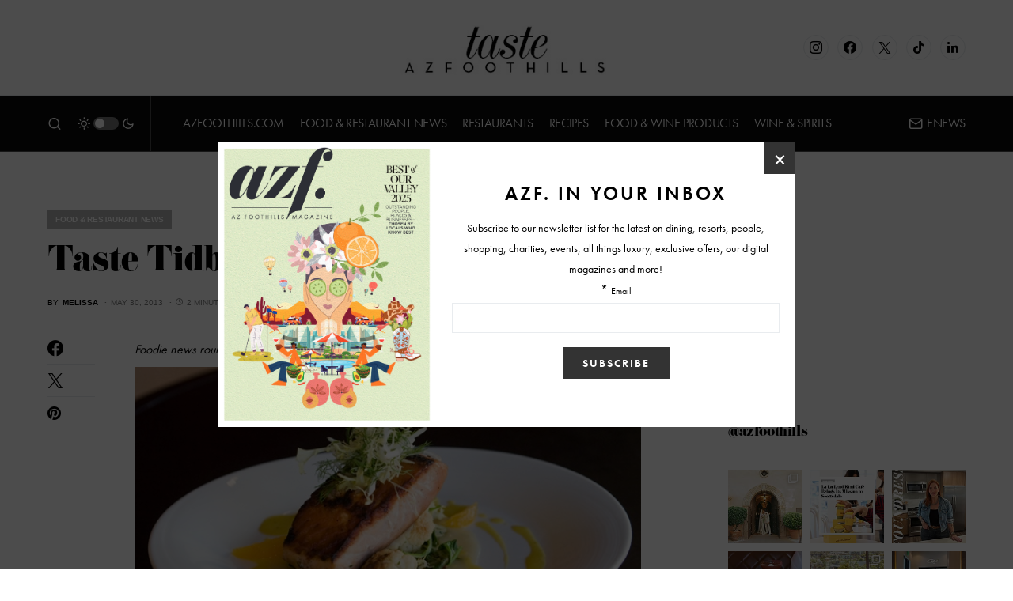

--- FILE ---
content_type: text/html; charset=UTF-8
request_url: https://www.arizonafoothillsmagazine.com/taste/phoenix-food-and-restaurant-news/taste-tidbits-35
body_size: 37462
content:
<!doctype html>
<html lang="en-US">
<head>
	<meta charset="UTF-8" />
	<meta name="viewport" content="width=device-width, initial-scale=1" />
	<link rel="profile" href="https://gmpg.org/xfn/11" />
	<meta name='robots' content='index, follow, max-image-preview:large, max-snippet:-1, max-video-preview:-1' />

	<!-- This site is optimized with the Yoast SEO plugin v26.6 - https://yoast.com/wordpress/plugins/seo/ -->
	<title>Taste Tidbits</title>
	<meta name="description" content="Foodie news roundup for the week of May 27: Art of Raw at Sushi Roku, District American Kitchen and Wine Bar, America&#039;s Taco Shop, Cookies from Home." />
	<link rel="canonical" href="https://www.arizonafoothillsmagazine.com/taste/phoenix-food-and-restaurant-news/taste-tidbits-35" />
	<meta property="og:locale" content="en_US" />
	<meta property="og:type" content="article" />
	<meta property="og:title" content="Taste Tidbits" />
	<meta property="og:description" content="Foodie news roundup for the week of May 27: Art of Raw at Sushi Roku, District American Kitchen and Wine Bar, America&#039;s Taco Shop, Cookies from Home." />
	<meta property="og:url" content="https://www.arizonafoothillsmagazine.com/taste/phoenix-food-and-restaurant-news/taste-tidbits-35" />
	<meta property="og:site_name" content="Taste" />
	<meta property="article:published_time" content="2013-05-30T19:56:58+00:00" />
	<meta property="og:image" content="https://media.arizonafoothillsmagazine.com/taste/wp-content/uploads/2013/05/20064304/district-Corn-Soup-SM.jpg" />
	<meta property="og:image:width" content="640" />
	<meta property="og:image:height" content="437" />
	<meta property="og:image:type" content="image/jpeg" />
	<meta name="author" content="Melissa" />
	<meta name="twitter:card" content="summary_large_image" />
	<script type="application/ld+json" class="yoast-schema-graph">{"@context":"https://schema.org","@graph":[{"@type":"Article","@id":"https://www.arizonafoothillsmagazine.com/taste/phoenix-food-and-restaurant-news/taste-tidbits-35#article","isPartOf":{"@id":"https://www.arizonafoothillsmagazine.com/taste/phoenix-food-and-restaurant-news/taste-tidbits-35"},"author":{"name":"Melissa","@id":"https://www.arizonafoothillsmagazine.com/taste/#/schema/person/0c2280b0592b5d5806ddcd95ec5cfa9d"},"headline":"Taste Tidbits","datePublished":"2013-05-30T19:56:58+00:00","mainEntityOfPage":{"@id":"https://www.arizonafoothillsmagazine.com/taste/phoenix-food-and-restaurant-news/taste-tidbits-35"},"wordCount":352,"commentCount":0,"publisher":{"@id":"https://www.arizonafoothillsmagazine.com/taste/#organization"},"image":{"@id":"https://www.arizonafoothillsmagazine.com/taste/phoenix-food-and-restaurant-news/taste-tidbits-35#primaryimage"},"thumbnailUrl":"https://media.arizonafoothillsmagazine.com/taste/wp-content/uploads/2013/05/20064304/district-Corn-Soup-SM.jpg","keywords":["america's taco shop","america's taco shop carne for a cause","art of raw sushi roku","beckett's table","cookies from home","cookies from home giveaway","district american kitchen","district american kitchen phoenix","featured","free cookies from home","grown ups table beckett's table","sushi roku","tom's thumb market","tom's thumb phoenix"],"articleSection":["Food &amp; Restaurant News"],"inLanguage":"en-US","potentialAction":[{"@type":"CommentAction","name":"Comment","target":["https://www.arizonafoothillsmagazine.com/taste/phoenix-food-and-restaurant-news/taste-tidbits-35#respond"]}]},{"@type":"WebPage","@id":"https://www.arizonafoothillsmagazine.com/taste/phoenix-food-and-restaurant-news/taste-tidbits-35","url":"https://www.arizonafoothillsmagazine.com/taste/phoenix-food-and-restaurant-news/taste-tidbits-35","name":"Taste Tidbits","isPartOf":{"@id":"https://www.arizonafoothillsmagazine.com/taste/#website"},"primaryImageOfPage":{"@id":"https://www.arizonafoothillsmagazine.com/taste/phoenix-food-and-restaurant-news/taste-tidbits-35#primaryimage"},"image":{"@id":"https://www.arizonafoothillsmagazine.com/taste/phoenix-food-and-restaurant-news/taste-tidbits-35#primaryimage"},"thumbnailUrl":"https://media.arizonafoothillsmagazine.com/taste/wp-content/uploads/2013/05/20064304/district-Corn-Soup-SM.jpg","datePublished":"2013-05-30T19:56:58+00:00","description":"Foodie news roundup for the week of May 27: Art of Raw at Sushi Roku, District American Kitchen and Wine Bar, America's Taco Shop, Cookies from Home.","inLanguage":"en-US","potentialAction":[{"@type":"ReadAction","target":["https://www.arizonafoothillsmagazine.com/taste/phoenix-food-and-restaurant-news/taste-tidbits-35"]}]},{"@type":"ImageObject","inLanguage":"en-US","@id":"https://www.arizonafoothillsmagazine.com/taste/phoenix-food-and-restaurant-news/taste-tidbits-35#primaryimage","url":"https://media.arizonafoothillsmagazine.com/taste/wp-content/uploads/2013/05/20064304/district-Corn-Soup-SM.jpg","contentUrl":"https://media.arizonafoothillsmagazine.com/taste/wp-content/uploads/2013/05/20064304/district-Corn-Soup-SM.jpg","width":640,"height":437},{"@type":"WebSite","@id":"https://www.arizonafoothillsmagazine.com/taste/#website","url":"https://www.arizonafoothillsmagazine.com/taste/","name":"Taste","description":"","publisher":{"@id":"https://www.arizonafoothillsmagazine.com/taste/#organization"},"potentialAction":[{"@type":"SearchAction","target":{"@type":"EntryPoint","urlTemplate":"https://www.arizonafoothillsmagazine.com/taste/?s={search_term_string}"},"query-input":{"@type":"PropertyValueSpecification","valueRequired":true,"valueName":"search_term_string"}}],"inLanguage":"en-US"},{"@type":"Organization","@id":"https://www.arizonafoothillsmagazine.com/taste/#organization","name":"AZFoothills.com LLC","url":"https://www.arizonafoothillsmagazine.com/taste/","logo":{"@type":"ImageObject","inLanguage":"en-US","@id":"https://www.arizonafoothillsmagazine.com/taste/#/schema/logo/image/","url":"https://media.arizonafoothillsmagazine.com/taste/wp-content/uploads/2021/03/20144002/apple-touch-icon.jpg","contentUrl":"https://media.arizonafoothillsmagazine.com/taste/wp-content/uploads/2021/03/20144002/apple-touch-icon.jpg","width":180,"height":180,"caption":"AZFoothills.com LLC"},"image":{"@id":"https://www.arizonafoothillsmagazine.com/taste/#/schema/logo/image/"}},{"@type":"Person","@id":"https://www.arizonafoothillsmagazine.com/taste/#/schema/person/0c2280b0592b5d5806ddcd95ec5cfa9d","name":"Melissa","image":{"@type":"ImageObject","inLanguage":"en-US","@id":"https://www.arizonafoothillsmagazine.com/taste/#/schema/person/image/","url":"https://secure.gravatar.com/avatar/dff7c3364e1107fe5398c7c43a48ba88d17e3c684223ba719d9904a4565675be?s=96&d=mm&r=g","contentUrl":"https://secure.gravatar.com/avatar/dff7c3364e1107fe5398c7c43a48ba88d17e3c684223ba719d9904a4565675be?s=96&d=mm&r=g","caption":"Melissa"},"description":"the Food Editor for Arizona Foothills Magazine.","url":"https://www.arizonafoothillsmagazine.com/taste/author/editor1"}]}</script>
	<!-- / Yoast SEO plugin. -->


<link rel='dns-prefetch' href='//www.arizonafoothillsmagazine.com' />
<link rel='dns-prefetch' href='//use.typekit.net' />
<link rel='dns-prefetch' href='//static2.arizonafoothillsmagazine.com' />

<link href='https://static2.arizonafoothillsmagazine.com' rel='preconnect' />
<link rel="alternate" type="application/rss+xml" title="Taste &raquo; Feed" href="https://www.arizonafoothillsmagazine.com/taste/feed" />
<link rel="alternate" type="application/rss+xml" title="Taste &raquo; Comments Feed" href="https://www.arizonafoothillsmagazine.com/taste/comments/feed" />
<link rel="alternate" type="application/rss+xml" title="Taste &raquo; Taste Tidbits Comments Feed" href="https://www.arizonafoothillsmagazine.com/taste/phoenix-food-and-restaurant-news/taste-tidbits-35/feed" />
<link rel="alternate" title="oEmbed (JSON)" type="application/json+oembed" href="https://www.arizonafoothillsmagazine.com/taste/wp-json/oembed/1.0/embed?url=https%3A%2F%2Fwww.arizonafoothillsmagazine.com%2Ftaste%2Fphoenix-food-and-restaurant-news%2Ftaste-tidbits-35" />
<link rel="alternate" title="oEmbed (XML)" type="text/xml+oembed" href="https://www.arizonafoothillsmagazine.com/taste/wp-json/oembed/1.0/embed?url=https%3A%2F%2Fwww.arizonafoothillsmagazine.com%2Ftaste%2Fphoenix-food-and-restaurant-news%2Ftaste-tidbits-35&#038;format=xml" />
			<link rel="preload" href="https://www.arizonafoothillsmagazine.com/taste/wp-content/plugins/canvas/assets/fonts/canvas-icons.woff" as="font" type="font/woff" crossorigin>
			<link rel="preload" as="image" href="https://media.arizonafoothillsmagazine.com/taste/wp-content/uploads/2013/05/20064258/district-Pan-roasted-salmon-SM.jpg" imagesrcset="https://media.arizonafoothillsmagazine.com/taste/wp-content/uploads/2013/05/20064258/district-Pan-roasted-salmon-SM.jpg 640w, https://media.arizonafoothillsmagazine.com/taste/wp-content/uploads/2013/05/20064258/district-Pan-roasted-salmon-SM-300x188.jpg 300w, https://media.arizonafoothillsmagazine.com/taste/wp-content/uploads/2013/05/20064258/district-Pan-roasted-salmon-SM-380x239.jpg 380w, https://media.arizonafoothillsmagazine.com/taste/wp-content/uploads/2013/05/20064258/district-Pan-roasted-salmon-SM-80x50.jpg 80w" imagesizes="(max-width: 640px) 100vw, 640px"  />		<!-- This site uses the Google Analytics by MonsterInsights plugin v9.11.0 - Using Analytics tracking - https://www.monsterinsights.com/ -->
							<script src="//www.googletagmanager.com/gtag/js?id=G-QGW71N28QD"  data-cfasync="false" data-wpfc-render="false" async></script>
			<script data-cfasync="false" data-wpfc-render="false">
				var mi_version = '9.11.0';
				var mi_track_user = true;
				var mi_no_track_reason = '';
								var MonsterInsightsDefaultLocations = {"page_location":"https:\/\/www.arizonafoothillsmagazine.com\/taste\/phoenix-food-and-restaurant-news\/taste-tidbits-35\/"};
								if ( typeof MonsterInsightsPrivacyGuardFilter === 'function' ) {
					var MonsterInsightsLocations = (typeof MonsterInsightsExcludeQuery === 'object') ? MonsterInsightsPrivacyGuardFilter( MonsterInsightsExcludeQuery ) : MonsterInsightsPrivacyGuardFilter( MonsterInsightsDefaultLocations );
				} else {
					var MonsterInsightsLocations = (typeof MonsterInsightsExcludeQuery === 'object') ? MonsterInsightsExcludeQuery : MonsterInsightsDefaultLocations;
				}

								var disableStrs = [
										'ga-disable-G-QGW71N28QD',
									];

				/* Function to detect opted out users */
				function __gtagTrackerIsOptedOut() {
					for (var index = 0; index < disableStrs.length; index++) {
						if (document.cookie.indexOf(disableStrs[index] + '=true') > -1) {
							return true;
						}
					}

					return false;
				}

				/* Disable tracking if the opt-out cookie exists. */
				if (__gtagTrackerIsOptedOut()) {
					for (var index = 0; index < disableStrs.length; index++) {
						window[disableStrs[index]] = true;
					}
				}

				/* Opt-out function */
				function __gtagTrackerOptout() {
					for (var index = 0; index < disableStrs.length; index++) {
						document.cookie = disableStrs[index] + '=true; expires=Thu, 31 Dec 2099 23:59:59 UTC; path=/';
						window[disableStrs[index]] = true;
					}
				}

				if ('undefined' === typeof gaOptout) {
					function gaOptout() {
						__gtagTrackerOptout();
					}
				}
								window.dataLayer = window.dataLayer || [];

				window.MonsterInsightsDualTracker = {
					helpers: {},
					trackers: {},
				};
				if (mi_track_user) {
					function __gtagDataLayer() {
						dataLayer.push(arguments);
					}

					function __gtagTracker(type, name, parameters) {
						if (!parameters) {
							parameters = {};
						}

						if (parameters.send_to) {
							__gtagDataLayer.apply(null, arguments);
							return;
						}

						if (type === 'event') {
														parameters.send_to = monsterinsights_frontend.v4_id;
							var hookName = name;
							if (typeof parameters['event_category'] !== 'undefined') {
								hookName = parameters['event_category'] + ':' + name;
							}

							if (typeof MonsterInsightsDualTracker.trackers[hookName] !== 'undefined') {
								MonsterInsightsDualTracker.trackers[hookName](parameters);
							} else {
								__gtagDataLayer('event', name, parameters);
							}
							
						} else {
							__gtagDataLayer.apply(null, arguments);
						}
					}

					__gtagTracker('js', new Date());
					__gtagTracker('set', {
						'developer_id.dZGIzZG': true,
											});
					if ( MonsterInsightsLocations.page_location ) {
						__gtagTracker('set', MonsterInsightsLocations);
					}
										__gtagTracker('config', 'G-QGW71N28QD', {"forceSSL":"true","link_attribution":"true"} );
										window.gtag = __gtagTracker;										(function () {
						/* https://developers.google.com/analytics/devguides/collection/analyticsjs/ */
						/* ga and __gaTracker compatibility shim. */
						var noopfn = function () {
							return null;
						};
						var newtracker = function () {
							return new Tracker();
						};
						var Tracker = function () {
							return null;
						};
						var p = Tracker.prototype;
						p.get = noopfn;
						p.set = noopfn;
						p.send = function () {
							var args = Array.prototype.slice.call(arguments);
							args.unshift('send');
							__gaTracker.apply(null, args);
						};
						var __gaTracker = function () {
							var len = arguments.length;
							if (len === 0) {
								return;
							}
							var f = arguments[len - 1];
							if (typeof f !== 'object' || f === null || typeof f.hitCallback !== 'function') {
								if ('send' === arguments[0]) {
									var hitConverted, hitObject = false, action;
									if ('event' === arguments[1]) {
										if ('undefined' !== typeof arguments[3]) {
											hitObject = {
												'eventAction': arguments[3],
												'eventCategory': arguments[2],
												'eventLabel': arguments[4],
												'value': arguments[5] ? arguments[5] : 1,
											}
										}
									}
									if ('pageview' === arguments[1]) {
										if ('undefined' !== typeof arguments[2]) {
											hitObject = {
												'eventAction': 'page_view',
												'page_path': arguments[2],
											}
										}
									}
									if (typeof arguments[2] === 'object') {
										hitObject = arguments[2];
									}
									if (typeof arguments[5] === 'object') {
										Object.assign(hitObject, arguments[5]);
									}
									if ('undefined' !== typeof arguments[1].hitType) {
										hitObject = arguments[1];
										if ('pageview' === hitObject.hitType) {
											hitObject.eventAction = 'page_view';
										}
									}
									if (hitObject) {
										action = 'timing' === arguments[1].hitType ? 'timing_complete' : hitObject.eventAction;
										hitConverted = mapArgs(hitObject);
										__gtagTracker('event', action, hitConverted);
									}
								}
								return;
							}

							function mapArgs(args) {
								var arg, hit = {};
								var gaMap = {
									'eventCategory': 'event_category',
									'eventAction': 'event_action',
									'eventLabel': 'event_label',
									'eventValue': 'event_value',
									'nonInteraction': 'non_interaction',
									'timingCategory': 'event_category',
									'timingVar': 'name',
									'timingValue': 'value',
									'timingLabel': 'event_label',
									'page': 'page_path',
									'location': 'page_location',
									'title': 'page_title',
									'referrer' : 'page_referrer',
								};
								for (arg in args) {
																		if (!(!args.hasOwnProperty(arg) || !gaMap.hasOwnProperty(arg))) {
										hit[gaMap[arg]] = args[arg];
									} else {
										hit[arg] = args[arg];
									}
								}
								return hit;
							}

							try {
								f.hitCallback();
							} catch (ex) {
							}
						};
						__gaTracker.create = newtracker;
						__gaTracker.getByName = newtracker;
						__gaTracker.getAll = function () {
							return [];
						};
						__gaTracker.remove = noopfn;
						__gaTracker.loaded = true;
						window['__gaTracker'] = __gaTracker;
					})();
									} else {
										console.log("");
					(function () {
						function __gtagTracker() {
							return null;
						}

						window['__gtagTracker'] = __gtagTracker;
						window['gtag'] = __gtagTracker;
					})();
									}
			</script>
							<!-- / Google Analytics by MonsterInsights -->
		<style id='wp-img-auto-sizes-contain-inline-css'>
img:is([sizes=auto i],[sizes^="auto," i]){contain-intrinsic-size:3000px 1500px}
/*# sourceURL=wp-img-auto-sizes-contain-inline-css */
</style>
<link rel='stylesheet' id='sbi_styles-css' href='https://static2.arizonafoothillsmagazine.com/taste/wp-content/plugins/instagram-feed/css/sbi-styles.min.css?ver=6.10.0' media='all' />
<link data-minify="1" rel='stylesheet' id='canvas-css' href='https://static2.arizonafoothillsmagazine.com/taste/wp-content/cache/min/1/taste/wp-content/plugins/canvas/assets/css/canvas.css?ver=1738226522' media='all' />
<link rel='alternate stylesheet' id='powerkit-icons-css' href='https://www.arizonafoothillsmagazine.com/taste/wp-content/plugins/powerkit/assets/fonts/powerkit-icons.woff?ver=3.0.4' as='font' type='font/wof' crossorigin />
<link data-minify="1" rel='stylesheet' id='powerkit-css' href='https://static2.arizonafoothillsmagazine.com/taste/wp-content/cache/min/1/taste/wp-content/plugins/powerkit/assets/css/powerkit.css?ver=1738226522' media='all' />
<style id='wp-emoji-styles-inline-css'>

	img.wp-smiley, img.emoji {
		display: inline !important;
		border: none !important;
		box-shadow: none !important;
		height: 1em !important;
		width: 1em !important;
		margin: 0 0.07em !important;
		vertical-align: -0.1em !important;
		background: none !important;
		padding: 0 !important;
	}
/*# sourceURL=wp-emoji-styles-inline-css */
</style>
<style id='wp-block-library-inline-css'>
:root{--wp-block-synced-color:#7a00df;--wp-block-synced-color--rgb:122,0,223;--wp-bound-block-color:var(--wp-block-synced-color);--wp-editor-canvas-background:#ddd;--wp-admin-theme-color:#007cba;--wp-admin-theme-color--rgb:0,124,186;--wp-admin-theme-color-darker-10:#006ba1;--wp-admin-theme-color-darker-10--rgb:0,107,160.5;--wp-admin-theme-color-darker-20:#005a87;--wp-admin-theme-color-darker-20--rgb:0,90,135;--wp-admin-border-width-focus:2px}@media (min-resolution:192dpi){:root{--wp-admin-border-width-focus:1.5px}}.wp-element-button{cursor:pointer}:root .has-very-light-gray-background-color{background-color:#eee}:root .has-very-dark-gray-background-color{background-color:#313131}:root .has-very-light-gray-color{color:#eee}:root .has-very-dark-gray-color{color:#313131}:root .has-vivid-green-cyan-to-vivid-cyan-blue-gradient-background{background:linear-gradient(135deg,#00d084,#0693e3)}:root .has-purple-crush-gradient-background{background:linear-gradient(135deg,#34e2e4,#4721fb 50%,#ab1dfe)}:root .has-hazy-dawn-gradient-background{background:linear-gradient(135deg,#faaca8,#dad0ec)}:root .has-subdued-olive-gradient-background{background:linear-gradient(135deg,#fafae1,#67a671)}:root .has-atomic-cream-gradient-background{background:linear-gradient(135deg,#fdd79a,#004a59)}:root .has-nightshade-gradient-background{background:linear-gradient(135deg,#330968,#31cdcf)}:root .has-midnight-gradient-background{background:linear-gradient(135deg,#020381,#2874fc)}:root{--wp--preset--font-size--normal:16px;--wp--preset--font-size--huge:42px}.has-regular-font-size{font-size:1em}.has-larger-font-size{font-size:2.625em}.has-normal-font-size{font-size:var(--wp--preset--font-size--normal)}.has-huge-font-size{font-size:var(--wp--preset--font-size--huge)}.has-text-align-center{text-align:center}.has-text-align-left{text-align:left}.has-text-align-right{text-align:right}.has-fit-text{white-space:nowrap!important}#end-resizable-editor-section{display:none}.aligncenter{clear:both}.items-justified-left{justify-content:flex-start}.items-justified-center{justify-content:center}.items-justified-right{justify-content:flex-end}.items-justified-space-between{justify-content:space-between}.screen-reader-text{border:0;clip-path:inset(50%);height:1px;margin:-1px;overflow:hidden;padding:0;position:absolute;width:1px;word-wrap:normal!important}.screen-reader-text:focus{background-color:#ddd;clip-path:none;color:#444;display:block;font-size:1em;height:auto;left:5px;line-height:normal;padding:15px 23px 14px;text-decoration:none;top:5px;width:auto;z-index:100000}html :where(.has-border-color){border-style:solid}html :where([style*=border-top-color]){border-top-style:solid}html :where([style*=border-right-color]){border-right-style:solid}html :where([style*=border-bottom-color]){border-bottom-style:solid}html :where([style*=border-left-color]){border-left-style:solid}html :where([style*=border-width]){border-style:solid}html :where([style*=border-top-width]){border-top-style:solid}html :where([style*=border-right-width]){border-right-style:solid}html :where([style*=border-bottom-width]){border-bottom-style:solid}html :where([style*=border-left-width]){border-left-style:solid}html :where(img[class*=wp-image-]){height:auto;max-width:100%}:where(figure){margin:0 0 1em}html :where(.is-position-sticky){--wp-admin--admin-bar--position-offset:var(--wp-admin--admin-bar--height,0px)}@media screen and (max-width:600px){html :where(.is-position-sticky){--wp-admin--admin-bar--position-offset:0px}}

/*# sourceURL=wp-block-library-inline-css */
</style><style id='global-styles-inline-css'>
:root{--wp--preset--aspect-ratio--square: 1;--wp--preset--aspect-ratio--4-3: 4/3;--wp--preset--aspect-ratio--3-4: 3/4;--wp--preset--aspect-ratio--3-2: 3/2;--wp--preset--aspect-ratio--2-3: 2/3;--wp--preset--aspect-ratio--16-9: 16/9;--wp--preset--aspect-ratio--9-16: 9/16;--wp--preset--color--black: #000000;--wp--preset--color--cyan-bluish-gray: #abb8c3;--wp--preset--color--white: #FFFFFF;--wp--preset--color--pale-pink: #f78da7;--wp--preset--color--vivid-red: #cf2e2e;--wp--preset--color--luminous-vivid-orange: #ff6900;--wp--preset--color--luminous-vivid-amber: #fcb900;--wp--preset--color--light-green-cyan: #7bdcb5;--wp--preset--color--vivid-green-cyan: #00d084;--wp--preset--color--pale-cyan-blue: #8ed1fc;--wp--preset--color--vivid-cyan-blue: #0693e3;--wp--preset--color--vivid-purple: #9b51e0;--wp--preset--color--blue: #59BACC;--wp--preset--color--green: #58AD69;--wp--preset--color--orange: #FFBC49;--wp--preset--color--red: #e32c26;--wp--preset--color--gray-50: #f8f9fa;--wp--preset--color--gray-100: #f8f9fb;--wp--preset--color--gray-200: #e9ecef;--wp--preset--color--secondary: #818181;--wp--preset--gradient--vivid-cyan-blue-to-vivid-purple: linear-gradient(135deg,rgb(6,147,227) 0%,rgb(155,81,224) 100%);--wp--preset--gradient--light-green-cyan-to-vivid-green-cyan: linear-gradient(135deg,rgb(122,220,180) 0%,rgb(0,208,130) 100%);--wp--preset--gradient--luminous-vivid-amber-to-luminous-vivid-orange: linear-gradient(135deg,rgb(252,185,0) 0%,rgb(255,105,0) 100%);--wp--preset--gradient--luminous-vivid-orange-to-vivid-red: linear-gradient(135deg,rgb(255,105,0) 0%,rgb(207,46,46) 100%);--wp--preset--gradient--very-light-gray-to-cyan-bluish-gray: linear-gradient(135deg,rgb(238,238,238) 0%,rgb(169,184,195) 100%);--wp--preset--gradient--cool-to-warm-spectrum: linear-gradient(135deg,rgb(74,234,220) 0%,rgb(151,120,209) 20%,rgb(207,42,186) 40%,rgb(238,44,130) 60%,rgb(251,105,98) 80%,rgb(254,248,76) 100%);--wp--preset--gradient--blush-light-purple: linear-gradient(135deg,rgb(255,206,236) 0%,rgb(152,150,240) 100%);--wp--preset--gradient--blush-bordeaux: linear-gradient(135deg,rgb(254,205,165) 0%,rgb(254,45,45) 50%,rgb(107,0,62) 100%);--wp--preset--gradient--luminous-dusk: linear-gradient(135deg,rgb(255,203,112) 0%,rgb(199,81,192) 50%,rgb(65,88,208) 100%);--wp--preset--gradient--pale-ocean: linear-gradient(135deg,rgb(255,245,203) 0%,rgb(182,227,212) 50%,rgb(51,167,181) 100%);--wp--preset--gradient--electric-grass: linear-gradient(135deg,rgb(202,248,128) 0%,rgb(113,206,126) 100%);--wp--preset--gradient--midnight: linear-gradient(135deg,rgb(2,3,129) 0%,rgb(40,116,252) 100%);--wp--preset--font-size--small: 13px;--wp--preset--font-size--medium: 20px;--wp--preset--font-size--large: 36px;--wp--preset--font-size--x-large: 42px;--wp--preset--spacing--20: 0.44rem;--wp--preset--spacing--30: 0.67rem;--wp--preset--spacing--40: 1rem;--wp--preset--spacing--50: 1.5rem;--wp--preset--spacing--60: 2.25rem;--wp--preset--spacing--70: 3.38rem;--wp--preset--spacing--80: 5.06rem;--wp--preset--shadow--natural: 6px 6px 9px rgba(0, 0, 0, 0.2);--wp--preset--shadow--deep: 12px 12px 50px rgba(0, 0, 0, 0.4);--wp--preset--shadow--sharp: 6px 6px 0px rgba(0, 0, 0, 0.2);--wp--preset--shadow--outlined: 6px 6px 0px -3px rgb(255, 255, 255), 6px 6px rgb(0, 0, 0);--wp--preset--shadow--crisp: 6px 6px 0px rgb(0, 0, 0);}:where(.is-layout-flex){gap: 0.5em;}:where(.is-layout-grid){gap: 0.5em;}body .is-layout-flex{display: flex;}.is-layout-flex{flex-wrap: wrap;align-items: center;}.is-layout-flex > :is(*, div){margin: 0;}body .is-layout-grid{display: grid;}.is-layout-grid > :is(*, div){margin: 0;}:where(.wp-block-columns.is-layout-flex){gap: 2em;}:where(.wp-block-columns.is-layout-grid){gap: 2em;}:where(.wp-block-post-template.is-layout-flex){gap: 1.25em;}:where(.wp-block-post-template.is-layout-grid){gap: 1.25em;}.has-black-color{color: var(--wp--preset--color--black) !important;}.has-cyan-bluish-gray-color{color: var(--wp--preset--color--cyan-bluish-gray) !important;}.has-white-color{color: var(--wp--preset--color--white) !important;}.has-pale-pink-color{color: var(--wp--preset--color--pale-pink) !important;}.has-vivid-red-color{color: var(--wp--preset--color--vivid-red) !important;}.has-luminous-vivid-orange-color{color: var(--wp--preset--color--luminous-vivid-orange) !important;}.has-luminous-vivid-amber-color{color: var(--wp--preset--color--luminous-vivid-amber) !important;}.has-light-green-cyan-color{color: var(--wp--preset--color--light-green-cyan) !important;}.has-vivid-green-cyan-color{color: var(--wp--preset--color--vivid-green-cyan) !important;}.has-pale-cyan-blue-color{color: var(--wp--preset--color--pale-cyan-blue) !important;}.has-vivid-cyan-blue-color{color: var(--wp--preset--color--vivid-cyan-blue) !important;}.has-vivid-purple-color{color: var(--wp--preset--color--vivid-purple) !important;}.has-black-background-color{background-color: var(--wp--preset--color--black) !important;}.has-cyan-bluish-gray-background-color{background-color: var(--wp--preset--color--cyan-bluish-gray) !important;}.has-white-background-color{background-color: var(--wp--preset--color--white) !important;}.has-pale-pink-background-color{background-color: var(--wp--preset--color--pale-pink) !important;}.has-vivid-red-background-color{background-color: var(--wp--preset--color--vivid-red) !important;}.has-luminous-vivid-orange-background-color{background-color: var(--wp--preset--color--luminous-vivid-orange) !important;}.has-luminous-vivid-amber-background-color{background-color: var(--wp--preset--color--luminous-vivid-amber) !important;}.has-light-green-cyan-background-color{background-color: var(--wp--preset--color--light-green-cyan) !important;}.has-vivid-green-cyan-background-color{background-color: var(--wp--preset--color--vivid-green-cyan) !important;}.has-pale-cyan-blue-background-color{background-color: var(--wp--preset--color--pale-cyan-blue) !important;}.has-vivid-cyan-blue-background-color{background-color: var(--wp--preset--color--vivid-cyan-blue) !important;}.has-vivid-purple-background-color{background-color: var(--wp--preset--color--vivid-purple) !important;}.has-black-border-color{border-color: var(--wp--preset--color--black) !important;}.has-cyan-bluish-gray-border-color{border-color: var(--wp--preset--color--cyan-bluish-gray) !important;}.has-white-border-color{border-color: var(--wp--preset--color--white) !important;}.has-pale-pink-border-color{border-color: var(--wp--preset--color--pale-pink) !important;}.has-vivid-red-border-color{border-color: var(--wp--preset--color--vivid-red) !important;}.has-luminous-vivid-orange-border-color{border-color: var(--wp--preset--color--luminous-vivid-orange) !important;}.has-luminous-vivid-amber-border-color{border-color: var(--wp--preset--color--luminous-vivid-amber) !important;}.has-light-green-cyan-border-color{border-color: var(--wp--preset--color--light-green-cyan) !important;}.has-vivid-green-cyan-border-color{border-color: var(--wp--preset--color--vivid-green-cyan) !important;}.has-pale-cyan-blue-border-color{border-color: var(--wp--preset--color--pale-cyan-blue) !important;}.has-vivid-cyan-blue-border-color{border-color: var(--wp--preset--color--vivid-cyan-blue) !important;}.has-vivid-purple-border-color{border-color: var(--wp--preset--color--vivid-purple) !important;}.has-vivid-cyan-blue-to-vivid-purple-gradient-background{background: var(--wp--preset--gradient--vivid-cyan-blue-to-vivid-purple) !important;}.has-light-green-cyan-to-vivid-green-cyan-gradient-background{background: var(--wp--preset--gradient--light-green-cyan-to-vivid-green-cyan) !important;}.has-luminous-vivid-amber-to-luminous-vivid-orange-gradient-background{background: var(--wp--preset--gradient--luminous-vivid-amber-to-luminous-vivid-orange) !important;}.has-luminous-vivid-orange-to-vivid-red-gradient-background{background: var(--wp--preset--gradient--luminous-vivid-orange-to-vivid-red) !important;}.has-very-light-gray-to-cyan-bluish-gray-gradient-background{background: var(--wp--preset--gradient--very-light-gray-to-cyan-bluish-gray) !important;}.has-cool-to-warm-spectrum-gradient-background{background: var(--wp--preset--gradient--cool-to-warm-spectrum) !important;}.has-blush-light-purple-gradient-background{background: var(--wp--preset--gradient--blush-light-purple) !important;}.has-blush-bordeaux-gradient-background{background: var(--wp--preset--gradient--blush-bordeaux) !important;}.has-luminous-dusk-gradient-background{background: var(--wp--preset--gradient--luminous-dusk) !important;}.has-pale-ocean-gradient-background{background: var(--wp--preset--gradient--pale-ocean) !important;}.has-electric-grass-gradient-background{background: var(--wp--preset--gradient--electric-grass) !important;}.has-midnight-gradient-background{background: var(--wp--preset--gradient--midnight) !important;}.has-small-font-size{font-size: var(--wp--preset--font-size--small) !important;}.has-medium-font-size{font-size: var(--wp--preset--font-size--medium) !important;}.has-large-font-size{font-size: var(--wp--preset--font-size--large) !important;}.has-x-large-font-size{font-size: var(--wp--preset--font-size--x-large) !important;}
/*# sourceURL=global-styles-inline-css */
</style>

<style id='classic-theme-styles-inline-css'>
/*! This file is auto-generated */
.wp-block-button__link{color:#fff;background-color:#32373c;border-radius:9999px;box-shadow:none;text-decoration:none;padding:calc(.667em + 2px) calc(1.333em + 2px);font-size:1.125em}.wp-block-file__button{background:#32373c;color:#fff;text-decoration:none}
/*# sourceURL=/wp-includes/css/classic-themes.min.css */
</style>
<link data-minify="1" rel='stylesheet' id='canvas-block-posts-sidebar-css' href='https://static2.arizonafoothillsmagazine.com/taste/wp-content/cache/min/1/taste/wp-content/plugins/canvas/components/posts/block-posts-sidebar/block-posts-sidebar.css?ver=1738226522' media='all' />
<link data-minify="1" rel='stylesheet' id='absolute-reviews-css' href='https://static2.arizonafoothillsmagazine.com/taste/wp-content/cache/min/1/taste/wp-content/plugins/absolute-reviews/public/css/absolute-reviews-public.css?ver=1738226522' media='all' />
<link data-minify="1" rel='stylesheet' id='advanced-popups-css' href='https://static2.arizonafoothillsmagazine.com/taste/wp-content/cache/min/1/taste/wp-content/plugins/advanced-popups/public/css/advanced-popups-public.css?ver=1738226522' media='all' />
<link data-minify="1" rel='stylesheet' id='canvas-block-heading-style-css' href='https://static2.arizonafoothillsmagazine.com/taste/wp-content/cache/min/1/taste/wp-content/plugins/canvas/components/content-formatting/block-heading/block.css?ver=1738226522' media='all' />
<link data-minify="1" rel='stylesheet' id='canvas-block-list-style-css' href='https://static2.arizonafoothillsmagazine.com/taste/wp-content/cache/min/1/taste/wp-content/plugins/canvas/components/content-formatting/block-list/block.css?ver=1738226522' media='all' />
<link data-minify="1" rel='stylesheet' id='canvas-block-paragraph-style-css' href='https://static2.arizonafoothillsmagazine.com/taste/wp-content/cache/min/1/taste/wp-content/plugins/canvas/components/content-formatting/block-paragraph/block.css?ver=1738226522' media='all' />
<link data-minify="1" rel='stylesheet' id='canvas-block-separator-style-css' href='https://static2.arizonafoothillsmagazine.com/taste/wp-content/cache/min/1/taste/wp-content/plugins/canvas/components/content-formatting/block-separator/block.css?ver=1738226522' media='all' />
<link data-minify="1" rel='stylesheet' id='canvas-block-group-style-css' href='https://static2.arizonafoothillsmagazine.com/taste/wp-content/cache/min/1/taste/wp-content/plugins/canvas/components/basic-elements/block-group/block.css?ver=1738226522' media='all' />
<link data-minify="1" rel='stylesheet' id='canvas-block-cover-style-css' href='https://static2.arizonafoothillsmagazine.com/taste/wp-content/cache/min/1/taste/wp-content/plugins/canvas/components/basic-elements/block-cover/block.css?ver=1738226522' media='all' />
<link data-minify="1" rel='stylesheet' id='powerkit-author-box-css' href='https://static2.arizonafoothillsmagazine.com/taste/wp-content/cache/min/1/taste/wp-content/plugins/powerkit/modules/author-box/public/css/public-powerkit-author-box.css?ver=1738226522' media='all' />
<link data-minify="1" rel='stylesheet' id='powerkit-basic-elements-css' href='https://static2.arizonafoothillsmagazine.com/taste/wp-content/cache/min/1/taste/wp-content/plugins/powerkit/modules/basic-elements/public/css/public-powerkit-basic-elements.css?ver=1738226522' media='screen' />
<link data-minify="1" rel='stylesheet' id='powerkit-coming-soon-css' href='https://static2.arizonafoothillsmagazine.com/taste/wp-content/cache/min/1/taste/wp-content/plugins/powerkit/modules/coming-soon/public/css/public-powerkit-coming-soon.css?ver=1738226522' media='all' />
<link data-minify="1" rel='stylesheet' id='powerkit-content-formatting-css' href='https://static2.arizonafoothillsmagazine.com/taste/wp-content/cache/min/1/taste/wp-content/plugins/powerkit/modules/content-formatting/public/css/public-powerkit-content-formatting.css?ver=1738226522' media='all' />
<link data-minify="1" rel='stylesheet' id='powerkit-сontributors-css' href='https://static2.arizonafoothillsmagazine.com/taste/wp-content/cache/min/1/taste/wp-content/plugins/powerkit/modules/contributors/public/css/public-powerkit-contributors.css?ver=1738226522' media='all' />
<link data-minify="1" rel='stylesheet' id='powerkit-facebook-css' href='https://static2.arizonafoothillsmagazine.com/taste/wp-content/cache/min/1/taste/wp-content/plugins/powerkit/modules/facebook/public/css/public-powerkit-facebook.css?ver=1738226522' media='all' />
<link data-minify="1" rel='stylesheet' id='powerkit-featured-categories-css' href='https://static2.arizonafoothillsmagazine.com/taste/wp-content/cache/min/1/taste/wp-content/plugins/powerkit/modules/featured-categories/public/css/public-powerkit-featured-categories.css?ver=1738226522' media='all' />
<link data-minify="1" rel='stylesheet' id='powerkit-inline-posts-css' href='https://static2.arizonafoothillsmagazine.com/taste/wp-content/cache/min/1/taste/wp-content/plugins/powerkit/modules/inline-posts/public/css/public-powerkit-inline-posts.css?ver=1738226522' media='all' />
<link data-minify="1" rel='stylesheet' id='powerkit-instagram-css' href='https://static2.arizonafoothillsmagazine.com/taste/wp-content/cache/min/1/taste/wp-content/plugins/powerkit/modules/instagram/public/css/public-powerkit-instagram.css?ver=1738226522' media='all' />
<link data-minify="1" rel='stylesheet' id='powerkit-justified-gallery-css' href='https://static2.arizonafoothillsmagazine.com/taste/wp-content/cache/min/1/taste/wp-content/plugins/powerkit/modules/justified-gallery/public/css/public-powerkit-justified-gallery.css?ver=1738226522' media='all' />
<link data-minify="1" rel='stylesheet' id='powerkit-lazyload-css' href='https://static2.arizonafoothillsmagazine.com/taste/wp-content/cache/min/1/taste/wp-content/plugins/powerkit/modules/lazyload/public/css/public-powerkit-lazyload.css?ver=1738226522' media='all' />
<link rel='stylesheet' id='glightbox-css' href='https://static2.arizonafoothillsmagazine.com/taste/wp-content/plugins/powerkit/modules/lightbox/public/css/glightbox.min.css?ver=3.0.4' media='all' />
<link data-minify="1" rel='stylesheet' id='powerkit-lightbox-css' href='https://static2.arizonafoothillsmagazine.com/taste/wp-content/cache/min/1/taste/wp-content/plugins/powerkit/modules/lightbox/public/css/public-powerkit-lightbox.css?ver=1738226522' media='all' />
<link data-minify="1" rel='stylesheet' id='powerkit-opt-in-forms-css' href='https://static2.arizonafoothillsmagazine.com/taste/wp-content/cache/min/1/taste/wp-content/plugins/powerkit/modules/opt-in-forms/public/css/public-powerkit-opt-in-forms.css?ver=1738226522' media='all' />
<link data-minify="1" rel='stylesheet' id='powerkit-scroll-to-top-css' href='https://static2.arizonafoothillsmagazine.com/taste/wp-content/cache/min/1/taste/wp-content/plugins/powerkit/modules/scroll-to-top/public/css/public-powerkit-scroll-to-top.css?ver=1738226522' media='all' />
<link data-minify="1" rel='stylesheet' id='powerkit-share-buttons-css' href='https://static2.arizonafoothillsmagazine.com/taste/wp-content/cache/min/1/taste/wp-content/plugins/powerkit/modules/share-buttons/public/css/public-powerkit-share-buttons.css?ver=1738226523' media='all' />
<link data-minify="1" rel='stylesheet' id='powerkit-slider-gallery-css' href='https://static2.arizonafoothillsmagazine.com/taste/wp-content/cache/min/1/taste/wp-content/plugins/powerkit/modules/slider-gallery/public/css/public-powerkit-slider-gallery.css?ver=1738226523' media='all' />
<link data-minify="1" rel='stylesheet' id='powerkit-social-links-css' href='https://static2.arizonafoothillsmagazine.com/taste/wp-content/cache/min/1/taste/wp-content/plugins/powerkit/modules/social-links/public/css/public-powerkit-social-links.css?ver=1738226523' media='all' />
<link data-minify="1" rel='stylesheet' id='powerkit-table-of-contents-css' href='https://static2.arizonafoothillsmagazine.com/taste/wp-content/cache/min/1/taste/wp-content/plugins/powerkit/modules/table-of-contents/public/css/public-powerkit-table-of-contents.css?ver=1738226523' media='all' />
<link data-minify="1" rel='stylesheet' id='powerkit-twitter-css' href='https://static2.arizonafoothillsmagazine.com/taste/wp-content/cache/min/1/taste/wp-content/plugins/powerkit/modules/twitter/public/css/public-powerkit-twitter.css?ver=1738226523' media='all' />
<link data-minify="1" rel='stylesheet' id='powerkit-typekit-css' href='https://static2.arizonafoothillsmagazine.com/taste/wp-content/cache/min/1/khg7wua.css?ver=1738226523' media='all' />
<link data-minify="1" rel='stylesheet' id='powerkit-widget-about-css' href='https://static2.arizonafoothillsmagazine.com/taste/wp-content/cache/min/1/taste/wp-content/plugins/powerkit/modules/widget-about/public/css/public-powerkit-widget-about.css?ver=1738226523' media='all' />
<link data-minify="1" rel='stylesheet' id='csco-styles-css' href='https://static2.arizonafoothillsmagazine.com/taste/wp-content/cache/min/1/taste/wp-content/themes/newsblock/style.css?ver=1738226523' media='all' />
<style id='csco-styles-inline-css'>

:root {
	/* Base Font */
	--cs-font-base-family: futura-pt;
	--cs-font-base-size: 1rem;
	--cs-font-base-weight: 400;
	--cs-font-base-style: normal;
	--cs-font-base-letter-spacing: normal;
	--cs-font-base-line-height: 1.5;

	/* Primary Font */
	--cs-font-primary-family: futura-pt;
	--cs-font-primary-size: 0.875rem;
	--cs-font-primary-weight: 400;
	--cs-font-primary-style: normal;
	--cs-font-primary-letter-spacing: -0.025em;
	--cs-font-primary-text-transform: none;

	/* Secondary Font */
	--cs-font-secondary-family: futura-pt;
	--cs-font-secondary-size: 0.75rem;
	--cs-font-secondary-weight: 400;
	--cs-font-secondary-style: normal;
	--cs-font-secondary-letter-spacing: normal;
	--cs-font-secondary-text-transform: none;

	/* Category Font */
	--cs-font-category-family: -apple-system, BlinkMacSystemFont, "Segoe UI", Roboto, Oxygen-Sans, Ubuntu, Cantarell, "Helvetica Neue";
	--cs-font-category-size: 0.625rem;
	--cs-font-category-weight: 700;
	--cs-font-category-style: normal;
	--cs-font-category-letter-spacing: -0.025em;
	--cs-font-category-text-transform: uppercase;

	/* Post Meta Font */
	--cs-font-post-meta-family: -apple-system, BlinkMacSystemFont, "Segoe UI", Roboto, Oxygen-Sans, Ubuntu, Cantarell, "Helvetica Neue";
	--cs-font-post-meta-size: 0.6255rem;
	--cs-font-post-meta-weight: 400;
	--cs-font-post-meta-style: normal;
	--cs-font-post-meta-letter-spacing: normal;
	--cs-font-post-meta-text-transform: uppercase;

	/* Input Font */
	--cs-font-input-family: futura-pt;
	--cs-font-input-size: 0.75rem;
	--cs-font-input-line-height: 1.625rem;
	--cs-font-input-weight: 400;
	--cs-font-input-style: normal;
	--cs-font-input-letter-spacing: normal;
	--cs-font-input-text-transform: none;

	/* Post Subbtitle */
	--cs-font-post-subtitle-family: futura-pt;
	--cs-font-post-subtitle-size: 1.25rem;
	--cs-font-post-subtitle-letter-spacing: normal;

	/* Post Content */
	--cs-font-post-content-family: futura-pt;
	--cs-font-post-content-size: 1rem;
	--cs-font-post-content-letter-spacing: normal;

	/* Summary */
	--cs-font-entry-summary-family: futura-pt;
	--cs-font-entry-summary-size: 1rem;
	--cs-font-entry-summary-letter-spacing: normal;

	/* Entry Excerpt */
	--cs-font-entry-excerpt-family: futura-pt;
	--cs-font-entry-excerpt-size: 0.875rem;
	--cs-font-entry-excerpt-letter-spacing: normal;

	/* Logos --------------- */

	/* Main Logo */
	--cs-font-main-logo-family: Inter;
	--cs-font-main-logo-size: 1.5rem;
	--cs-font-main-logo-weight: 700;
	--cs-font-main-logo-style: normal;
	--cs-font-main-logo-letter-spacing: -0.075em;
	--cs-font-main-logo-text-transform: none;

	/* Large Logo */
	--cs-font-large-logo-family: Inter;
	--cs-font-large-logo-size: 1.75rem;
	--cs-font-large-logo-weight: 700;
	--cs-font-large-logo-style: normal;
	--cs-font-large-logo-letter-spacing: -0.075em;
	--cs-font-large-logo-text-transform: none;

	/* Footer Logo */
	--cs-font-footer-logo-family: Inter;
	--cs-font-footer-logo-size: 1.5rem;
	--cs-font-footer-logo-weight: 700;
	--cs-font-footer-logo-style: normal;
	--cs-font-footer-logo-letter-spacing: -0.075em;
	--cs-font-footer-logo-text-transform: none;

	/* Headings --------------- */

	/* Headings */
	--cs-font-headings-family: futura-pt;
	--cs-font-headings-weight: 400;
	--cs-font-headings-style: normal;
	--cs-font-headings-line-height: 1.25;
	--cs-font-headings-letter-spacing: -0.0125em;
	--cs-font-headings-text-transform: none;

	/* Styled Heading */
	--cs-font-styled-heading-line-height: 1.3em;

	/* Decorated Heading */
	--cs-font-decorated-heading-family: eloquent-jf-pro;
	--cs-font-decorated-heading-font-size: 1.25rem;
	--cs-font-decorated-heading-weight: 400;
	--cs-font-decorated-heading-style: normal;
	--cs-font-decorated-heading-line-height: -0.025em;
	--cs-font-decorated-heading-letter-spacing: normal;
	--cs-font-decorated-heading-text-transform: none;

	/* Menu Font --------------- */

	/* Menu */
	/* Used for main top level menu elements. */
	--cs-font-menu-family: futura-pt;
	--cs-font-menu-size: 1.0rem;
	--cs-font-menu-weight: 400;
	--cs-font-menu-style: normal;
	--cs-font-menu-letter-spacing: -0.025em;
	--cs-font-menu-text-transform: uppercase;

	/* Submenu Font */
	/* Used for submenu elements. */
	--cs-font-submenu-family: futura-pt;
	--cs-font-submenu-size: 0.875rem;
	--cs-font-submenu-weight: 400;
	--cs-font-submenu-style: normal;
	--cs-font-submenu-letter-spacing: 0px;
	--cs-font-submenu-text-transform: none;

	/* Section Headings --------------- */
	--cs-font-section-headings-family: eloquent-jf-pro;
	--cs-font-section-headings-size: 1rem;
	--cs-font-section-headings-weight: 400;
	--cs-font-section-headings-style: normal;
	--cs-font-section-headings-letter-spacing: -0.025em;
	--cs-font-section-headings-text-transform: none;
}

	.cs-header__widgets-column {
		--cs-font-section-headings-family: futura-pt;
		--cs-font-section-headings-size: 1.125rem;
		--cs-font-section-headings-weight: 400;
		--cs-font-section-headings-style: normal;
		--cs-font-section-headings-letter-spacing: -0.025em;
		--cs-font-section-headings-text-transform: none;
	}

.searchwp-live-search-no-min-chars:after { content: "Continue typing" }
/*# sourceURL=csco-styles-inline-css */
</style>
<link rel='stylesheet' id='searchwp-live-search-css' href='https://static2.arizonafoothillsmagazine.com/taste/wp-content/plugins/searchwp-live-ajax-search/assets/styles/style.min.css?ver=1.8.7' media='all' />
<style id='searchwp-live-search-inline-css'>
.searchwp-live-search-result .searchwp-live-search-result--title a {
  font-size: 16px;
}
.searchwp-live-search-result .searchwp-live-search-result--price {
  font-size: 14px;
}
.searchwp-live-search-result .searchwp-live-search-result--add-to-cart .button {
  font-size: 14px;
}

/*# sourceURL=searchwp-live-search-inline-css */
</style>


<script src="https://static2.arizonafoothillsmagazine.com/taste/wp-includes/js/jquery/jquery.min.js?ver=3.7.1" id="jquery-core-js"></script>
<script src="https://static2.arizonafoothillsmagazine.com/taste/wp-includes/js/jquery/jquery-migrate.min.js?ver=3.4.1" id="jquery-migrate-js"></script>

<link rel="https://api.w.org/" href="https://www.arizonafoothillsmagazine.com/taste/wp-json/" /><link rel="alternate" title="JSON" type="application/json" href="https://www.arizonafoothillsmagazine.com/taste/wp-json/wp/v2/posts/9916" /><link rel="EditURI" type="application/rsd+xml" title="RSD" href="https://www.arizonafoothillsmagazine.com/taste/xmlrpc.php?rsd" />
<meta name="generator" content="WordPress 6.9" />
<link rel='shortlink' href='https://www.arizonafoothillsmagazine.com/taste/?p=9916' />
		<link rel="preload" href="https://www.arizonafoothillsmagazine.com/taste/wp-content/plugins/absolute-reviews/fonts/absolute-reviews-icons.woff" as="font" type="font/woff" crossorigin>
				<link rel="preload" href="https://www.arizonafoothillsmagazine.com/taste/wp-content/plugins/advanced-popups/fonts/advanced-popups-icons.woff" as="font" type="font/woff" crossorigin>
		<script>
    var _paq = window._paq = window._paq || [];
    _paq.push(['trackPageView']);
    _paq.push(['enableLinkTracking']);
    (function() {
        var u="//analytics.arizonafoothillsmagazine.com/";
        _paq.push(['setTrackerUrl', u+'matomo.php']);
        _paq.push(['setSiteId', '2']);
        var d=document, g=d.createElement('script'), s=d.getElementsByTagName('script')[0];
        g.async=true; g.src=u+'matomo.js'; s.parentNode.insertBefore(g,s);
    })();
</script>
<script async src="https://securepubads.g.doubleclick.net/tag/js/gpt.js"></script>




<link rel="preload" href="https://static2.arizonafoothillsmagazine.com/templates/sandpiper2/assets/elq.woff2" as="font" type="font/woff2" crossorigin><link rel="icon" href="https://media.arizonafoothillsmagazine.com/taste/wp-content/uploads/2023/08/31225543/cropped-cropped-azfwhite-1-32x32.jpg" sizes="32x32" />
<link rel="icon" href="https://media.arizonafoothillsmagazine.com/taste/wp-content/uploads/2023/08/31225543/cropped-cropped-azfwhite-1-192x192.jpg" sizes="192x192" />
<link rel="apple-touch-icon" href="https://media.arizonafoothillsmagazine.com/taste/wp-content/uploads/2023/08/31225543/cropped-cropped-azfwhite-1-180x180.jpg" />
<meta name="msapplication-TileImage" content="https://media.arizonafoothillsmagazine.com/taste/wp-content/uploads/2023/08/31225543/cropped-cropped-azfwhite-1-270x270.jpg" />
		<style id="wp-custom-css">
			@font-face{font-family:"eloquent-jf-pro2";src:url(https://static2.arizonafoothillsmagazine.com/templates/sandpiper2/assets/elq.woff2) format("woff2");font-display:swap;font-style:normal;font-weight:400;font-stretch:normal}
h1.cs-entry__title{font-family:eloquent-jf-pro2, sans-serif}
.cs-entry__header-simple .cs-entry__post-media,.cs-entry__header-simple .cs-entry__caption-text  {display:none;}


.col-sm-4, .row, .container{
	display: block;
	background: #111111;
}
@media (min-width: 768px){
	.col-sm-4 {
			width: 33.33333333333333%;
	}
	.col-sm-1, .col-sm-2, .col-sm-3, .col-sm-4, .col-sm-5, .col-sm-6, .col-sm-7, .col-sm-8, .col-sm-9, .col-sm-10, .col-sm-11 {
			float: left;
	}
	.col-xs-1, .col-sm-1, .col-md-1, .col-lg-1, .col-xs-2, .col-sm-2, .col-md-2, .col-lg-2, .col-xs-3, .col-sm-3, .col-md-3, .col-lg-3, .col-xs-4, .col-sm-4, .col-md-4, .col-lg-4, .col-xs-5, .col-sm-5, .col-md-5, .col-lg-5, .col-xs-6, .col-sm-6, .col-md-6, .col-lg-6, .col-xs-7, .col-sm-7, .col-md-7, .col-lg-7, .col-xs-8, .col-sm-8, .col-md-8, .col-lg-8, .col-xs-9, .col-sm-9, .col-md-9, .col-lg-9, .col-xs-10, .col-sm-10, .col-md-10, .col-lg-10, .col-xs-11, .col-sm-11, .col-md-11, .col-lg-11, .col-xs-12, .col-sm-12, .col-md-12, .col-lg-12 {
			position: relative;
			min-height: 1px;
			padding-left: 15px;
			padding-right: 15px;
	}
	.row {
		display: block;
			margin-left: -15px;
			margin-right: -15px;
	}
		.container {
			width: 750px;
	}
	.container {
		display: block;
			margin-right: auto;
			margin-left: auto;
			padding-left: 15px;
			padding-right: 15px;
	}
}
@media (min-width: 1200px){
.container {
    width: 1170px;
}
	}
@media (min-width: 992px){
.container {
    width: 970px;
}
}
.cs-custom-content-footer-after{
	background:#111111;
	padding:5px;
}
@media (max-width: 767px){
.col-sm-3, .col-sm-4, .col-sm-6 {
    width: 100%;
		padding-top:5px;
	
}
.row {
    text-align: center;
}
		#mob-320-50{
		display:block !important;
	}
}
div.entry-content p br { 
	display: block;
   margin: 10px 0;
	line-height:22px;

content: " ";
}

		</style>
		<style id="kirki-inline-styles">:root, [site-data-scheme="default"]{--cs-color-site-background:#FFFFFF;--cs-color-search-background:#000000;--cs-color-topbar-background:#FFFFFF;--cs-color-header-background:#0a0a0a;--cs-color-submenu-background:#FFFFFF;--cs-color-footer-background:#111111;}:root, [data-scheme="default"]{--cs-color-accent:#0a0a0a;--cs-color-accent-contrast:#FFFFFF;--cs-color-secondary:#818181;--cs-palette-color-secondary:#818181;--cs-color-secondary-contrast:#000000;--cs-color-styled-heading:#000000;--cs-color-styled-heading-contrast:#ffffff;--cs-color-styled-heading-hover:#000000;--cs-color-styled-heading-hover-contrast:#ffffff;--cs-color-styled-category:rgba(0,0,0,0.3);--cs-color-styled-category-contrast:#ffffff;--cs-color-styled-category-hover:#000000;--cs-color-styled-category-hover-contrast:#FFFFFF;--cs-color-category:#ed174d;--cs-color-category-hover:#000000;--cs-color-category-underline:rgba(255,255,255,0);--cs-color-button:#000000;--cs-color-button-contrast:#FFFFFF;--cs-color-button-hover:#282828;--cs-color-button-hover-contrast:#FFFFFF;--cs-color-overlay-background:rgba(0,0,0,0.25);}[site-data-scheme="dark"]{--cs-color-site-background:#1c1c1c;--cs-color-search-background:#333335;--cs-color-topbar-background:#1c1c1c;--cs-color-header-background:#1c1c1c;--cs-color-submenu-background:#1c1c1c;--cs-color-footer-background:#1c1c1c;}[data-scheme="dark"]{--cs-color-accent:#ffffff;--cs-color-accent-contrast:#000000;--cs-color-secondary:#858585;--cs-palette-color-secondary:#858585;--cs-color-secondary-contrast:#000000;--cs-color-styled-heading:#ed174d;--cs-color-styled-heading-contrast:#000000;--cs-color-styled-heading-hover:#ed174d;--cs-color-styled-heading-hover-contrast:#000000;--cs-color-styled-category:#000000;--cs-color-styled-category-contrast:#FFFFFF;--cs-color-styled-category-hover:#ed174d;--cs-color-styled-category-hover-contrast:#000000;--cs-color-category:#ed174d;--cs-color-category-hover:#FFFFFF;--cs-color-category-underline:rgba(255,255,255,0);--cs-color-button:#3d3d3d;--cs-color-button-contrast:#FFFFFF;--cs-color-button-hover:#242424;--cs-color-button-hover-contrast:#FFFFFF;--cs-color-overlay-background:rgba(0,0,0,0.25);}:root{--cs-common-border-radius:0;--cs-primary-border-radius:0px;--cs-secondary-border-radius:50%;--cs-styled-category-border-radius:0;--cs-image-border-radius:0px;--cs-header-topbar-height:120px;--cs-header-height:70px;}:root .cnvs-block-section-heading, [data-scheme="default"] .cnvs-block-section-heading, [data-scheme="dark"] [data-scheme="default"] .cnvs-block-section-heading{--cnvs-section-heading-border-color:#e9ecef;}[data-scheme="dark"] .cnvs-block-section-heading{--cnvs-section-heading-border-color:#49494b;}:root .cs-header__widgets-column .cnvs-block-section-heading, [data-scheme="dark"] [data-scheme="default"] .cs-header__widgets-column .cnvs-block-section-heading{--cnvs-section-heading-border-color:#e9ecef;}[data-scheme="dark"] .cs-header__widgets-column .cnvs-block-section-heading{--cnvs-section-heading-border-color:#49494b;}.cs-search__posts{--cs-image-border-radius:50%!important;}/* cyrillic-ext */
@font-face {
  font-family: 'Inter';
  font-style: normal;
  font-weight: 700;
  font-display: swap;
  src: url(https://www.arizonafoothillsmagazine.com/taste/wp-content/fonts/inter/UcCO3FwrK3iLTeHuS_nVMrMxCp50SjIw2boKoduKmMEVuFuYAZJhiI2B.woff2) format('woff2');
  unicode-range: U+0460-052F, U+1C80-1C8A, U+20B4, U+2DE0-2DFF, U+A640-A69F, U+FE2E-FE2F;
}
/* cyrillic */
@font-face {
  font-family: 'Inter';
  font-style: normal;
  font-weight: 700;
  font-display: swap;
  src: url(https://www.arizonafoothillsmagazine.com/taste/wp-content/fonts/inter/UcCO3FwrK3iLTeHuS_nVMrMxCp50SjIw2boKoduKmMEVuFuYAZthiI2B.woff2) format('woff2');
  unicode-range: U+0301, U+0400-045F, U+0490-0491, U+04B0-04B1, U+2116;
}
/* greek-ext */
@font-face {
  font-family: 'Inter';
  font-style: normal;
  font-weight: 700;
  font-display: swap;
  src: url(https://www.arizonafoothillsmagazine.com/taste/wp-content/fonts/inter/UcCO3FwrK3iLTeHuS_nVMrMxCp50SjIw2boKoduKmMEVuFuYAZNhiI2B.woff2) format('woff2');
  unicode-range: U+1F00-1FFF;
}
/* greek */
@font-face {
  font-family: 'Inter';
  font-style: normal;
  font-weight: 700;
  font-display: swap;
  src: url(https://www.arizonafoothillsmagazine.com/taste/wp-content/fonts/inter/UcCO3FwrK3iLTeHuS_nVMrMxCp50SjIw2boKoduKmMEVuFuYAZxhiI2B.woff2) format('woff2');
  unicode-range: U+0370-0377, U+037A-037F, U+0384-038A, U+038C, U+038E-03A1, U+03A3-03FF;
}
/* vietnamese */
@font-face {
  font-family: 'Inter';
  font-style: normal;
  font-weight: 700;
  font-display: swap;
  src: url(https://www.arizonafoothillsmagazine.com/taste/wp-content/fonts/inter/UcCO3FwrK3iLTeHuS_nVMrMxCp50SjIw2boKoduKmMEVuFuYAZBhiI2B.woff2) format('woff2');
  unicode-range: U+0102-0103, U+0110-0111, U+0128-0129, U+0168-0169, U+01A0-01A1, U+01AF-01B0, U+0300-0301, U+0303-0304, U+0308-0309, U+0323, U+0329, U+1EA0-1EF9, U+20AB;
}
/* latin-ext */
@font-face {
  font-family: 'Inter';
  font-style: normal;
  font-weight: 700;
  font-display: swap;
  src: url(https://www.arizonafoothillsmagazine.com/taste/wp-content/fonts/inter/UcCO3FwrK3iLTeHuS_nVMrMxCp50SjIw2boKoduKmMEVuFuYAZFhiI2B.woff2) format('woff2');
  unicode-range: U+0100-02BA, U+02BD-02C5, U+02C7-02CC, U+02CE-02D7, U+02DD-02FF, U+0304, U+0308, U+0329, U+1D00-1DBF, U+1E00-1E9F, U+1EF2-1EFF, U+2020, U+20A0-20AB, U+20AD-20C0, U+2113, U+2C60-2C7F, U+A720-A7FF;
}
/* latin */
@font-face {
  font-family: 'Inter';
  font-style: normal;
  font-weight: 700;
  font-display: swap;
  src: url(https://www.arizonafoothillsmagazine.com/taste/wp-content/fonts/inter/UcCO3FwrK3iLTeHuS_nVMrMxCp50SjIw2boKoduKmMEVuFuYAZ9hiA.woff2) format('woff2');
  unicode-range: U+0000-00FF, U+0131, U+0152-0153, U+02BB-02BC, U+02C6, U+02DA, U+02DC, U+0304, U+0308, U+0329, U+2000-206F, U+20AC, U+2122, U+2191, U+2193, U+2212, U+2215, U+FEFF, U+FFFD;
}/* cyrillic-ext */
@font-face {
  font-family: 'Inter';
  font-style: normal;
  font-weight: 700;
  font-display: swap;
  src: url(https://www.arizonafoothillsmagazine.com/taste/wp-content/fonts/inter/UcCO3FwrK3iLTeHuS_nVMrMxCp50SjIw2boKoduKmMEVuFuYAZJhiI2B.woff2) format('woff2');
  unicode-range: U+0460-052F, U+1C80-1C8A, U+20B4, U+2DE0-2DFF, U+A640-A69F, U+FE2E-FE2F;
}
/* cyrillic */
@font-face {
  font-family: 'Inter';
  font-style: normal;
  font-weight: 700;
  font-display: swap;
  src: url(https://www.arizonafoothillsmagazine.com/taste/wp-content/fonts/inter/UcCO3FwrK3iLTeHuS_nVMrMxCp50SjIw2boKoduKmMEVuFuYAZthiI2B.woff2) format('woff2');
  unicode-range: U+0301, U+0400-045F, U+0490-0491, U+04B0-04B1, U+2116;
}
/* greek-ext */
@font-face {
  font-family: 'Inter';
  font-style: normal;
  font-weight: 700;
  font-display: swap;
  src: url(https://www.arizonafoothillsmagazine.com/taste/wp-content/fonts/inter/UcCO3FwrK3iLTeHuS_nVMrMxCp50SjIw2boKoduKmMEVuFuYAZNhiI2B.woff2) format('woff2');
  unicode-range: U+1F00-1FFF;
}
/* greek */
@font-face {
  font-family: 'Inter';
  font-style: normal;
  font-weight: 700;
  font-display: swap;
  src: url(https://www.arizonafoothillsmagazine.com/taste/wp-content/fonts/inter/UcCO3FwrK3iLTeHuS_nVMrMxCp50SjIw2boKoduKmMEVuFuYAZxhiI2B.woff2) format('woff2');
  unicode-range: U+0370-0377, U+037A-037F, U+0384-038A, U+038C, U+038E-03A1, U+03A3-03FF;
}
/* vietnamese */
@font-face {
  font-family: 'Inter';
  font-style: normal;
  font-weight: 700;
  font-display: swap;
  src: url(https://www.arizonafoothillsmagazine.com/taste/wp-content/fonts/inter/UcCO3FwrK3iLTeHuS_nVMrMxCp50SjIw2boKoduKmMEVuFuYAZBhiI2B.woff2) format('woff2');
  unicode-range: U+0102-0103, U+0110-0111, U+0128-0129, U+0168-0169, U+01A0-01A1, U+01AF-01B0, U+0300-0301, U+0303-0304, U+0308-0309, U+0323, U+0329, U+1EA0-1EF9, U+20AB;
}
/* latin-ext */
@font-face {
  font-family: 'Inter';
  font-style: normal;
  font-weight: 700;
  font-display: swap;
  src: url(https://www.arizonafoothillsmagazine.com/taste/wp-content/fonts/inter/UcCO3FwrK3iLTeHuS_nVMrMxCp50SjIw2boKoduKmMEVuFuYAZFhiI2B.woff2) format('woff2');
  unicode-range: U+0100-02BA, U+02BD-02C5, U+02C7-02CC, U+02CE-02D7, U+02DD-02FF, U+0304, U+0308, U+0329, U+1D00-1DBF, U+1E00-1E9F, U+1EF2-1EFF, U+2020, U+20A0-20AB, U+20AD-20C0, U+2113, U+2C60-2C7F, U+A720-A7FF;
}
/* latin */
@font-face {
  font-family: 'Inter';
  font-style: normal;
  font-weight: 700;
  font-display: swap;
  src: url(https://www.arizonafoothillsmagazine.com/taste/wp-content/fonts/inter/UcCO3FwrK3iLTeHuS_nVMrMxCp50SjIw2boKoduKmMEVuFuYAZ9hiA.woff2) format('woff2');
  unicode-range: U+0000-00FF, U+0131, U+0152-0153, U+02BB-02BC, U+02C6, U+02DA, U+02DC, U+0304, U+0308, U+0329, U+2000-206F, U+20AC, U+2122, U+2191, U+2193, U+2212, U+2215, U+FEFF, U+FFFD;
}/* cyrillic-ext */
@font-face {
  font-family: 'Inter';
  font-style: normal;
  font-weight: 700;
  font-display: swap;
  src: url(https://www.arizonafoothillsmagazine.com/taste/wp-content/fonts/inter/UcCO3FwrK3iLTeHuS_nVMrMxCp50SjIw2boKoduKmMEVuFuYAZJhiI2B.woff2) format('woff2');
  unicode-range: U+0460-052F, U+1C80-1C8A, U+20B4, U+2DE0-2DFF, U+A640-A69F, U+FE2E-FE2F;
}
/* cyrillic */
@font-face {
  font-family: 'Inter';
  font-style: normal;
  font-weight: 700;
  font-display: swap;
  src: url(https://www.arizonafoothillsmagazine.com/taste/wp-content/fonts/inter/UcCO3FwrK3iLTeHuS_nVMrMxCp50SjIw2boKoduKmMEVuFuYAZthiI2B.woff2) format('woff2');
  unicode-range: U+0301, U+0400-045F, U+0490-0491, U+04B0-04B1, U+2116;
}
/* greek-ext */
@font-face {
  font-family: 'Inter';
  font-style: normal;
  font-weight: 700;
  font-display: swap;
  src: url(https://www.arizonafoothillsmagazine.com/taste/wp-content/fonts/inter/UcCO3FwrK3iLTeHuS_nVMrMxCp50SjIw2boKoduKmMEVuFuYAZNhiI2B.woff2) format('woff2');
  unicode-range: U+1F00-1FFF;
}
/* greek */
@font-face {
  font-family: 'Inter';
  font-style: normal;
  font-weight: 700;
  font-display: swap;
  src: url(https://www.arizonafoothillsmagazine.com/taste/wp-content/fonts/inter/UcCO3FwrK3iLTeHuS_nVMrMxCp50SjIw2boKoduKmMEVuFuYAZxhiI2B.woff2) format('woff2');
  unicode-range: U+0370-0377, U+037A-037F, U+0384-038A, U+038C, U+038E-03A1, U+03A3-03FF;
}
/* vietnamese */
@font-face {
  font-family: 'Inter';
  font-style: normal;
  font-weight: 700;
  font-display: swap;
  src: url(https://www.arizonafoothillsmagazine.com/taste/wp-content/fonts/inter/UcCO3FwrK3iLTeHuS_nVMrMxCp50SjIw2boKoduKmMEVuFuYAZBhiI2B.woff2) format('woff2');
  unicode-range: U+0102-0103, U+0110-0111, U+0128-0129, U+0168-0169, U+01A0-01A1, U+01AF-01B0, U+0300-0301, U+0303-0304, U+0308-0309, U+0323, U+0329, U+1EA0-1EF9, U+20AB;
}
/* latin-ext */
@font-face {
  font-family: 'Inter';
  font-style: normal;
  font-weight: 700;
  font-display: swap;
  src: url(https://www.arizonafoothillsmagazine.com/taste/wp-content/fonts/inter/UcCO3FwrK3iLTeHuS_nVMrMxCp50SjIw2boKoduKmMEVuFuYAZFhiI2B.woff2) format('woff2');
  unicode-range: U+0100-02BA, U+02BD-02C5, U+02C7-02CC, U+02CE-02D7, U+02DD-02FF, U+0304, U+0308, U+0329, U+1D00-1DBF, U+1E00-1E9F, U+1EF2-1EFF, U+2020, U+20A0-20AB, U+20AD-20C0, U+2113, U+2C60-2C7F, U+A720-A7FF;
}
/* latin */
@font-face {
  font-family: 'Inter';
  font-style: normal;
  font-weight: 700;
  font-display: swap;
  src: url(https://www.arizonafoothillsmagazine.com/taste/wp-content/fonts/inter/UcCO3FwrK3iLTeHuS_nVMrMxCp50SjIw2boKoduKmMEVuFuYAZ9hiA.woff2) format('woff2');
  unicode-range: U+0000-00FF, U+0131, U+0152-0153, U+02BB-02BC, U+02C6, U+02DA, U+02DC, U+0304, U+0308, U+0329, U+2000-206F, U+20AC, U+2122, U+2191, U+2193, U+2212, U+2215, U+FEFF, U+FFFD;
}</style><meta name="generator" content="WP Rocket 3.20.2" data-wpr-features="wpr_minify_concatenate_js wpr_minify_css wpr_cdn wpr_preload_links wpr_desktop" /></head>

<body class="wp-singular post-template-default single single-post postid-9916 single-format-standard wp-embed-responsive wp-theme-newsblock cs-page-layout-right cs-navbar-sticky-enabled cs-navbar-smart-enabled cs-sticky-sidebar-enabled cs-stick-to-bottom" data-scheme='default' site-data-scheme='default'>



	<div data-rocket-location-hash="6f7ca368456abbf2f824fd534da30921" class="cs-site-overlay"></div>

	<div data-rocket-location-hash="7461166681ad366690f03a11572e0ec1" class="cs-offcanvas">
		<div data-rocket-location-hash="5fc64c7c79670d17d1f1498566987ec7" class="cs-offcanvas__header" data-scheme="dark">
			
			<nav class="cs-offcanvas__nav">
						<div class="cs-logo ">
			<a class="cs-header__logo cs-logo-default " href="https://www.arizonafoothillsmagazine.com/taste/">
				<img src="https://media.arizonafoothillsmagazine.com/taste/wp-content/uploads/2021/03/20144007/taste.jpg"  alt="Taste" >			</a>

									<a class="cs-header__logo cs-logo-dark " href="https://www.arizonafoothillsmagazine.com/taste/">
							<img src="https://media.arizonafoothillsmagazine.com/taste/wp-content/uploads/2021/03/20144013/taste.png"  alt="Taste" >						</a>
							</div>
		
				<span class="cs-offcanvas__toggle" role="button"><i class="cs-icon cs-icon-x"></i></span>
			</nav>

					</div>
		<aside class="cs-offcanvas__sidebar">
			<div class="cs-offcanvas__inner cs-offcanvas__area cs-widget-area">
				<div class="widget widget_nav_menu cs-d-lg-none"><div class="menu-navigation-container"><ul id="menu-navigation" class="menu"><li id="menu-item-22229" class="menu-item menu-item-type-custom menu-item-object-custom menu-item-22229"><a href="/">AZFoothills.com</a></li>
<li id="menu-item-22224" class="menu-item menu-item-type-taxonomy menu-item-object-category current-post-ancestor current-menu-parent current-post-parent menu-item-22224"><a href="https://www.arizonafoothillsmagazine.com/taste/category/phoenix-food-and-restaurant-news">Food &amp; Restaurant News</a></li>
<li id="menu-item-22225" class="menu-item menu-item-type-taxonomy menu-item-object-category menu-item-22225"><a href="https://www.arizonafoothillsmagazine.com/taste/category/restaurants-phoenix">Restaurants</a></li>
<li id="menu-item-22226" class="menu-item menu-item-type-taxonomy menu-item-object-category menu-item-22226"><a href="https://www.arizonafoothillsmagazine.com/taste/category/phoenix-recipes">Recipes</a></li>
<li id="menu-item-22227" class="menu-item menu-item-type-taxonomy menu-item-object-category menu-item-22227"><a href="https://www.arizonafoothillsmagazine.com/taste/category/phoenix-food-and-wine-products">Food &amp; Wine Products</a></li>
<li id="menu-item-22228" class="menu-item menu-item-type-taxonomy menu-item-object-category menu-item-22228"><a href="https://www.arizonafoothillsmagazine.com/taste/category/phoenix-wine-and-spirits">Wine &amp; Spirits</a></li>
</ul></div></div>
							</div>
		</aside>
	</div>
	
<div data-rocket-location-hash="f86002584688a206545fd96c592ffff0" id="page" class="cs-site">

	
	<div data-rocket-location-hash="6dae3a1688dbbda1b50250c9632ff21d" class="cs-site-inner">

		
		
<div data-rocket-location-hash="bde61f95c52acdc1df033f1441bb39ed" class="cs-topbar" data-scheme="default">
	<div class="cs-container">
		<div class="cs-header__inner cs-inner-large-height">
			<div class="cs-header__col cs-col-left">
								<span class="cs-header__offcanvas-toggle  cs-d-lg-none" role="button">
					<i class="cs-icon cs-icon-menu"></i>
				</span>
						</div>
			<div class="cs-header__col cs-col-center">
						<div class="cs-logo ">
			<a class="cs-header__logo cs-logo-default cs-logo-large" href="https://www.arizonafoothillsmagazine.com/taste/">
				<img src="https://media.arizonafoothillsmagazine.com/taste/wp-content/uploads/2021/03/20144007/taste.jpg"  alt="Taste" >			</a>

									<a class="cs-header__logo cs-logo-dark cs-logo-large" href="https://www.arizonafoothillsmagazine.com/taste/">
							<img src="https://media.arizonafoothillsmagazine.com/taste/wp-content/uploads/2021/03/20144013/taste.png"  alt="Taste" >						</a>
							</div>
					</div>
			<div class="cs-header__col cs-col-right">
						<div class="cs-navbar-social-links">
				<div class="pk-social-links-wrap  pk-social-links-template-nav pk-social-links-align-default pk-social-links-scheme-default pk-social-links-titles-disabled pk-social-links-counts-disabled pk-social-links-labels-disabled">
		<div class="pk-social-links-items">
								<div class="pk-social-links-item pk-social-links-instagram  pk-social-links-no-count" data-id="instagram">
						<a href="https://www.instagram.com/azfoothills" class="pk-social-links-link" target="_blank" rel="nofollow noopener" aria-label="Instagram">
							<i class="pk-social-links-icon pk-icon pk-icon-instagram"></i>
							
							
							
													</a>
					</div>
										<div class="pk-social-links-item pk-social-links-facebook  pk-social-links-no-count" data-id="facebook">
						<a href="https://facebook.com/az.foothills" class="pk-social-links-link" target="_blank" rel="nofollow noopener" aria-label="Facebook">
							<i class="pk-social-links-icon pk-icon pk-icon-facebook"></i>
							
							
							
													</a>
					</div>
										<div class="pk-social-links-item pk-social-links-twitter  pk-social-links-no-count" data-id="twitter">
						<a href="https://x.com/AZFoothillsMag" class="pk-social-links-link" target="_blank" rel="nofollow noopener" aria-label="Twitter">
							<i class="pk-social-links-icon pk-icon pk-icon-twitter"></i>
							
							
							
													</a>
					</div>
										<div class="pk-social-links-item pk-social-links-tiktok  pk-social-links-no-count" data-id="tiktok">
						<a href="https://www.tiktok.com/@azfoothills" class="pk-social-links-link" target="_blank" rel="nofollow noopener" aria-label="TikTok">
							<i class="pk-social-links-icon pk-icon pk-icon-tiktok"></i>
							
							
							
													</a>
					</div>
										<div class="pk-social-links-item pk-social-links-linkedin  pk-social-links-no-count" data-id="linkedin">
						<a href="https://www.linkedin.com/company/azfoothills" class="pk-social-links-link" target="_blank" rel="nofollow noopener" aria-label="LinkedIn">
							<i class="pk-social-links-icon pk-icon pk-icon-linkedin"></i>
							
							
							
													</a>
					</div>
							</div>
	</div>
			</div>
					</div>
		</div>
	</div>
</div>


<header data-rocket-location-hash="6ae9ec7a282953b839dc7b3a2b78abfb" class="cs-header cs-header-three" data-scheme="dark">
	<div class="cs-container">
		<div class="cs-header__inner cs-header__inner-desktop">
			<div class="cs-header__col cs-col-left">
						<span class="cs-header__search-toggle" role="button">
			<i class="cs-icon cs-icon-search"></i>
		</span>
					<span role="button" class="cs-header__scheme-toggle cs-site-scheme-toggle">
				<i class="cs-header__scheme-toggle-icon cs-icon cs-icon-sun"></i>
				<span class="cs-header__scheme-toggle-element"></span>
				<i class="cs-header__scheme-toggle-icon cs-icon cs-icon-moon"></i>
			</span>
						<span class="cs-separator"></span>
						<div class="cs-logo cs-logo-hide">
			<a class="cs-header__logo cs-logo-default " href="https://www.arizonafoothillsmagazine.com/taste/">
				<img src="https://media.arizonafoothillsmagazine.com/taste/wp-content/uploads/2021/03/20144007/taste.jpg"  alt="Taste" >			</a>

									<a class="cs-header__logo cs-logo-dark " href="https://www.arizonafoothillsmagazine.com/taste/">
							<img src="https://media.arizonafoothillsmagazine.com/taste/wp-content/uploads/2021/03/20144013/taste.png"  alt="Taste" >						</a>
							</div>
					</div>
			<div class="cs-header__col cs-col-center">
				<nav class="cs-header__nav"><ul id="menu-navigation-1" class="cs-header__nav-inner"><li class="menu-item menu-item-type-custom menu-item-object-custom menu-item-22229"><a href="/"><span>AZFoothills.com</span></a></li>
<li class="menu-item menu-item-type-taxonomy menu-item-object-category current-post-ancestor current-menu-parent current-post-parent menu-item-22224"><a href="https://www.arizonafoothillsmagazine.com/taste/category/phoenix-food-and-restaurant-news"><span>Food &amp; Restaurant News</span></a></li>
<li class="menu-item menu-item-type-taxonomy menu-item-object-category menu-item-22225"><a href="https://www.arizonafoothillsmagazine.com/taste/category/restaurants-phoenix"><span>Restaurants</span></a></li>
<li class="menu-item menu-item-type-taxonomy menu-item-object-category menu-item-22226"><a href="https://www.arizonafoothillsmagazine.com/taste/category/phoenix-recipes"><span>Recipes</span></a></li>
<li class="menu-item menu-item-type-taxonomy menu-item-object-category menu-item-22227"><a href="https://www.arizonafoothillsmagazine.com/taste/category/phoenix-food-and-wine-products"><span>Food &amp; Wine Products</span></a></li>
<li class="menu-item menu-item-type-taxonomy menu-item-object-category menu-item-22228"><a href="https://www.arizonafoothillsmagazine.com/taste/category/phoenix-wine-and-spirits"><span>Wine &amp; Spirits</span></a></li>
</ul></nav>			</div>
			<div class="cs-header__col cs-col-right">
							<a href="/e-news-sign-up.html" class="cs-header__button" target="_blank">
				<i class="cs-icon cs-icon-mail"></i> ENews			</a>
						</div>
		</div>

		
<div class="cs-header__inner cs-header__inner-mobile">
	<div class="cs-header__col cs-col-left">
						<span class="cs-header__offcanvas-toggle  cs-d-lg-none" role="button">
					<i class="cs-icon cs-icon-menu"></i>
				</span>
				</div>
	<div class="cs-header__col cs-col-center">
				<div class="cs-logo ">
			<a class="cs-header__logo cs-logo-default " href="https://www.arizonafoothillsmagazine.com/taste/">
				<img src="https://media.arizonafoothillsmagazine.com/taste/wp-content/uploads/2021/03/20144007/taste.jpg"  alt="Taste" >			</a>

									<a class="cs-header__logo cs-logo-dark " href="https://www.arizonafoothillsmagazine.com/taste/">
							<img src="https://media.arizonafoothillsmagazine.com/taste/wp-content/uploads/2021/03/20144013/taste.png"  alt="Taste" >						</a>
							</div>
			</div>
	<div class="cs-header__col cs-col-right">
				<span role="button" class="cs-header__scheme-toggle cs-header__scheme-toggle-mobile cs-site-scheme-toggle">
			<i class="cs-header__scheme-toggle-icon cs-icon cs-icon-sun"></i>
			<i class="cs-header__scheme-toggle-icon cs-icon cs-icon-moon"></i>
		</span>
						<span class="cs-header__search-toggle" role="button">
			<i class="cs-icon cs-icon-search"></i>
		</span>
			</div>
</div>
	</div>

	
<div class="cs-search" data-scheme="dark">
	<div class="cs-container">
		<form role="search" method="get" class="cs-search__nav-form" action="https://www.arizonafoothillsmagazine.com/taste/">
			<div class="cs-search__group">
				<button class="cs-search__submit">
					<i class="cs-icon cs-icon-search"></i>
				</button>

				<input data-swpparentel=".cs-header .cs-search-live-result" required class="cs-search__input" data-swplive="true" type="search" value="" name="s" placeholder="Enter your search topic">

				<button class="cs-search__close">
					<i class="cs-icon cs-icon-x"></i>
				</button>
			</div>
		</form>

		<div class="cs-search__content">
								<div class="cs-search__posts">
						<h5 class="cs-section-heading cnvs-block-section-heading is-style-cnvs-block-section-heading-default halignleft  "><span class="cnvs-section-title"><span>The Latest</span></span></h5>
						<div class="cs-search__posts-wrapper">
															<article class="post-30453 post type-post status-publish format-standard has-post-thumbnail category-phoenix-food-and-restaurant-news tag-anhelo tag-brunch tag-featured tag-scottsdale-dining cs-entry cs-video-wrap">
									<div class="cs-entry__outer">
																					<div class="cs-entry__inner cs-entry__thumbnail cs-entry__overlay cs-overlay-ratio cs-ratio-square" data-scheme="inverse">
												<div class="cs-overlay-background cs-overlay-transparent">
													<img width="110" height="110" src="https://media.arizonafoothillsmagazine.com/taste/wp-content/uploads/2026/01/19161041/P1026351-110x110.jpg" class="attachment-csco-small size-csco-small pk-lqip pk-lazyload wp-post-image" alt="" decoding="async" data-pk-sizes="auto" data-ls-sizes="(max-width: 110px) 100vw, 110px" data-pk-src="https://media.arizonafoothillsmagazine.com/taste/wp-content/uploads/2026/01/19161041/P1026351-110x110.jpg" data-pk-srcset="https://media.arizonafoothillsmagazine.com/taste/wp-content/uploads/2026/01/19161041/P1026351-110x110.jpg 110w, https://media.arizonafoothillsmagazine.com/taste/wp-content/uploads/2026/01/19161041/P1026351-150x150.jpg 150w, https://media.arizonafoothillsmagazine.com/taste/wp-content/uploads/2026/01/19161041/P1026351-80x80.jpg 80w" />												</div>

												<a href="https://www.arizonafoothillsmagazine.com/taste/phoenix-food-and-restaurant-news/chef-ivan-jacobo-reimagines-daytime-dining" class="cs-overlay-link"></a>
											</div>
										
										<div class="cs-entry__inner cs-entry__content">
											<h6 class="cs-entry__title"><a href="https://www.arizonafoothillsmagazine.com/taste/phoenix-food-and-restaurant-news/chef-ivan-jacobo-reimagines-daytime-dining">Chef Ivan Jacobo Reimagines Daytime Dining</a></h6>
											<div class="cs-entry__post-meta" ></div>										</div>
									</div>
								</article>
															<article class="post-30445 post type-post status-publish format-standard has-post-thumbnail category-grand-opening tag-coffee tag-featured tag-grand-opening tag-la-la-land-kind-cafe cs-entry cs-video-wrap">
									<div class="cs-entry__outer">
																					<div class="cs-entry__inner cs-entry__thumbnail cs-entry__overlay cs-overlay-ratio cs-ratio-square" data-scheme="inverse">
												<div class="cs-overlay-background cs-overlay-transparent">
													<img width="110" height="110" src="https://media.arizonafoothillsmagazine.com/taste/wp-content/uploads/2026/01/15081512/LLL-01-2026-SCOTTSDALE-AZ-KIERLAND-COMMONS-20-2-110x110.jpg" class="attachment-csco-small size-csco-small pk-lqip pk-lazyload wp-post-image" alt="" decoding="async" data-pk-sizes="auto" data-ls-sizes="(max-width: 110px) 100vw, 110px" data-pk-src="https://media.arizonafoothillsmagazine.com/taste/wp-content/uploads/2026/01/15081512/LLL-01-2026-SCOTTSDALE-AZ-KIERLAND-COMMONS-20-2-110x110.jpg" data-pk-srcset="https://media.arizonafoothillsmagazine.com/taste/wp-content/uploads/2026/01/15081512/LLL-01-2026-SCOTTSDALE-AZ-KIERLAND-COMMONS-20-2-110x110.jpg 110w, https://media.arizonafoothillsmagazine.com/taste/wp-content/uploads/2026/01/15081512/LLL-01-2026-SCOTTSDALE-AZ-KIERLAND-COMMONS-20-2-150x150.jpg 150w, https://media.arizonafoothillsmagazine.com/taste/wp-content/uploads/2026/01/15081512/LLL-01-2026-SCOTTSDALE-AZ-KIERLAND-COMMONS-20-2-80x80.jpg 80w" />												</div>

												<a href="https://www.arizonafoothillsmagazine.com/taste/grand-opening/la-la-land-kind-cafe-brings-its-mission-to-scottsdale" class="cs-overlay-link"></a>
											</div>
										
										<div class="cs-entry__inner cs-entry__content">
											<h6 class="cs-entry__title"><a href="https://www.arizonafoothillsmagazine.com/taste/grand-opening/la-la-land-kind-cafe-brings-its-mission-to-scottsdale">La La Land Kind Café Brings Its Mission to Scottsdale</a></h6>
											<div class="cs-entry__post-meta" ></div>										</div>
									</div>
								</article>
															<article class="post-30432 post type-post status-publish format-standard has-post-thumbnail category-phoenix-food-and-restaurant-news tag-brunch tag-featured tag-hash-kitchen tag-phoenix-dining tag-scottsdale-dining cs-entry cs-video-wrap">
									<div class="cs-entry__outer">
																					<div class="cs-entry__inner cs-entry__thumbnail cs-entry__overlay cs-overlay-ratio cs-ratio-square" data-scheme="inverse">
												<div class="cs-overlay-background cs-overlay-transparent">
													<img width="110" height="110" src="https://media.arizonafoothillsmagazine.com/taste/wp-content/uploads/2026/01/15070400/2025_12_09_HashKitchenSD-5-110x110.jpg" class="attachment-csco-small size-csco-small pk-lqip pk-lazyload wp-post-image" alt="" decoding="async" data-pk-sizes="auto" data-ls-sizes="(max-width: 110px) 100vw, 110px" data-pk-src="https://media.arizonafoothillsmagazine.com/taste/wp-content/uploads/2026/01/15070400/2025_12_09_HashKitchenSD-5-110x110.jpg" data-pk-srcset="https://media.arizonafoothillsmagazine.com/taste/wp-content/uploads/2026/01/15070400/2025_12_09_HashKitchenSD-5-110x110.jpg 110w, https://media.arizonafoothillsmagazine.com/taste/wp-content/uploads/2026/01/15070400/2025_12_09_HashKitchenSD-5-150x150.jpg 150w, https://media.arizonafoothillsmagazine.com/taste/wp-content/uploads/2026/01/15070400/2025_12_09_HashKitchenSD-5-80x80.jpg 80w" />												</div>

												<a href="https://www.arizonafoothillsmagazine.com/taste/phoenix-food-and-restaurant-news/hash-kitchen-kicks-off-2026-with-limited-time-brunch-menu" class="cs-overlay-link"></a>
											</div>
										
										<div class="cs-entry__inner cs-entry__content">
											<h6 class="cs-entry__title"><a href="https://www.arizonafoothillsmagazine.com/taste/phoenix-food-and-restaurant-news/hash-kitchen-kicks-off-2026-with-limited-time-brunch-menu">Hash Kitchen Kicks Off 2026 With Limited-Time Brunch Menu</a></h6>
											<div class="cs-entry__post-meta" ></div>										</div>
									</div>
								</article>
															<article class="post-30423 post type-post status-publish format-standard has-post-thumbnail category-phoenix-food-and-restaurant-news tag-eat-up-drive-in tag-featured tag-grand-reopening tag-phoenix-dining cs-entry cs-video-wrap">
									<div class="cs-entry__outer">
																					<div class="cs-entry__inner cs-entry__thumbnail cs-entry__overlay cs-overlay-ratio cs-ratio-square" data-scheme="inverse">
												<div class="cs-overlay-background cs-overlay-transparent">
													<img width="110" height="110" src="https://media.arizonafoothillsmagazine.com/taste/wp-content/uploads/2026/01/12094933/EatUp-24-110x110.jpg" class="attachment-csco-small size-csco-small pk-lqip pk-lazyload wp-post-image" alt="" decoding="async" data-pk-sizes="auto" data-ls-sizes="(max-width: 110px) 100vw, 110px" data-pk-src="https://media.arizonafoothillsmagazine.com/taste/wp-content/uploads/2026/01/12094933/EatUp-24-110x110.jpg" data-pk-srcset="https://media.arizonafoothillsmagazine.com/taste/wp-content/uploads/2026/01/12094933/EatUp-24-110x110.jpg 110w, https://media.arizonafoothillsmagazine.com/taste/wp-content/uploads/2026/01/12094933/EatUp-24-150x150.jpg 150w, https://media.arizonafoothillsmagazine.com/taste/wp-content/uploads/2026/01/12094933/EatUp-24-80x80.jpg 80w" />												</div>

												<a href="https://www.arizonafoothillsmagazine.com/taste/phoenix-food-and-restaurant-news/eat-up-drive-in-reopens-in-january" class="cs-overlay-link"></a>
											</div>
										
										<div class="cs-entry__inner cs-entry__content">
											<h6 class="cs-entry__title"><a href="https://www.arizonafoothillsmagazine.com/taste/phoenix-food-and-restaurant-news/eat-up-drive-in-reopens-in-january">Eat Up Drive In Reopens in January</a></h6>
											<div class="cs-entry__post-meta" ></div>										</div>
									</div>
								</article>
													</div>
					</div>
					
								<div class="cs-search__tags">
						<ul>
															<li>
									<a href="https://www.arizonafoothillsmagazine.com/taste/tag/zuzus-showstopper-shake-for-december" rel="tag">
										ZuZu&#039;s Showstopper Shake for December									</a>
								</li>
															<li>
									<a href="https://www.arizonafoothillsmagazine.com/taste/tag/zuzus-monday-night-chefs-table" rel="tag">
										ZuZu&#039;s Monday Night Chef’s Table									</a>
								</li>
															<li>
									<a href="https://www.arizonafoothillsmagazine.com/taste/tag/zuzu-wine-dinner" rel="tag">
										zuzu wine dinner									</a>
								</li>
															<li>
									<a href="https://www.arizonafoothillsmagazine.com/taste/tag/zuzu-uinta-brewing-dinner" rel="tag">
										zuzu uinta brewing dinner									</a>
								</li>
															<li>
									<a href="https://www.arizonafoothillsmagazine.com/taste/tag/zuzu-thanksgiving" rel="tag">
										zuzu thanksgiving									</a>
								</li>
															<li>
									<a href="https://www.arizonafoothillsmagazine.com/taste/tag/zuzu-showstopper-shake" rel="tag">
										ZuZu Showstopper Shake									</a>
								</li>
															<li>
									<a href="https://www.arizonafoothillsmagazine.com/taste/tag/zuzu-scottsdale" rel="tag">
										zuzu scottsdale									</a>
								</li>
															<li>
									<a href="https://www.arizonafoothillsmagazine.com/taste/tag/zuzu-phoenix" rel="tag">
										zuzu phoenix									</a>
								</li>
															<li>
									<a href="https://www.arizonafoothillsmagazine.com/taste/tag/zuzu-monday-night-chefs-table" rel="tag">
										zuzu monday night chef&#039;s table									</a>
								</li>
															<li>
									<a href="https://www.arizonafoothillsmagazine.com/taste/tag/zuzu-monday-night-chefs-night" rel="tag">
										zuzu monday night chef&#039;s night									</a>
								</li>
													</ul>
					</div>
					
			<div class="cs-search-live-result"></div>
		</div>
	</div>
</div>
</header>

		
		<main data-rocket-location-hash="97f1051d59126a34b12cbe8f509452db" id="main" class="cs-site-primary">

			
			<div class="cs-site-content cs-sidebar-enabled cs-sidebar-right cs-metabar-enabled section-heading-default-style-3">

				
				<div class="cs-container">

					
					<div id="content" class="cs-main-content">

						
<div id="primary" class="cs-content-area">

	<section class="cs-custom-content cs-custom-content-main-before"><div id="mob-320-50" align="center" style="clear:both;overflow:hidden;min-height:50px;text-align:center;display:none;">



<!-- /1025553/Default_mobile_320x50 -->
<div id='div-gpt-ad-1710238008245-0' style='min-width: 320px; min-height: 50px;'>
  
</div>

</div></section>
	
	<div class="cs-entry__header cs-entry__header-simple cs-video-wrap">
		<div class="cs-entry__header-inner">

			<div class="cs-entry__header-info">
				<div class="cs-entry__category"><ul class="post-categories">
	<li><a href="https://www.arizonafoothillsmagazine.com/taste/category/phoenix-food-and-restaurant-news" rel="category tag">Food &amp; Restaurant News</a></li></ul></div><h1 class="cs-entry__title"><span>Taste Tidbits</span></h1><div class="cs-entry__post-meta" ><div class="cs-meta-author"><a class="cs-meta-author-inner url fn n" href="https://www.arizonafoothillsmagazine.com/taste/author/editor1" title="View all posts by Melissa"><span class="cs-by">by</span><span class="cs-author">Melissa</span></a></div><div class="cs-meta-date">May 30, 2013</div><div class="cs-meta-reading-time"><span class="cs-meta-icon"><i class="cs-icon cs-icon-clock"></i></span>2 minute read</div></div>			</div>

							<figure class="cs-entry__post-media post-media">
					<img width="640" height="437" src="https://media.arizonafoothillsmagazine.com/taste/wp-content/uploads/2013/05/20064304/district-Corn-Soup-SM.jpg" class="attachment-csco-medium size-csco-medium pk-lqip pk-lazyload wp-post-image" alt="" decoding="async" fetchpriority="high" data-pk-sizes="auto" data-ls-sizes="(max-width: 640px) 100vw, 640px" data-pk-src="https://media.arizonafoothillsmagazine.com/taste/wp-content/uploads/2013/05/20064304/district-Corn-Soup-SM.jpg" data-pk-srcset="https://media.arizonafoothillsmagazine.com/taste/wp-content/uploads/2013/05/20064304/district-Corn-Soup-SM.jpg 640w, https://media.arizonafoothillsmagazine.com/taste/wp-content/uploads/2013/05/20064304/district-Corn-Soup-SM-300x205.jpg 300w, https://media.arizonafoothillsmagazine.com/taste/wp-content/uploads/2013/05/20064304/district-Corn-Soup-SM-380x259.jpg 380w, https://media.arizonafoothillsmagazine.com/taste/wp-content/uploads/2013/05/20064304/district-Corn-Soup-SM-80x55.jpg 80w" />				</figure>

							
		</div>
	</div>

	
		
			
<div class="cs-entry__wrap">

	
	<div class="cs-entry__container">

						<div class="cs-entry__metabar">
					<div class="cs-entry__metabar-inner">
								<div class="pk-share-buttons-wrap pk-share-buttons-layout-simple pk-share-buttons-scheme-simple-light pk-share-buttons-has-counts pk-share-buttons-has-total-counts pk-share-buttons-metabar-post pk-share-buttons-mode-php pk-share-buttons-mode-rest" data-post-id="9916" data-share-url="https://www.arizonafoothillsmagazine.com/taste/phoenix-food-and-restaurant-news/taste-tidbits-35" >

							<div class="pk-share-buttons-total pk-share-buttons-total-no-count">
												<div class="pk-share-buttons-title pk-font-primary">Total</div>
							<div class="pk-share-buttons-count pk-font-heading">0</div>
							<div class="pk-share-buttons-label pk-font-secondary">Shares</div>
										</div>
				
			<div class="pk-share-buttons-items">

										<div class="pk-share-buttons-item pk-share-buttons-facebook pk-share-buttons-no-count" data-id="facebook">

							<a href="https://www.facebook.com/sharer.php?u=https://www.arizonafoothillsmagazine.com/taste/phoenix-food-and-restaurant-news/taste-tidbits-35" class="pk-share-buttons-link" target="_blank">

																	<i class="pk-share-buttons-icon pk-icon pk-icon-facebook"></i>
								
								
								
																	<span class="pk-share-buttons-count pk-font-secondary">0</span>
															</a>

							
							
													</div>
											<div class="pk-share-buttons-item pk-share-buttons-twitter pk-share-buttons-no-count" data-id="twitter">

							<a href="https://x.com/share?&text=Taste%20Tidbits&via=AZFoothillsMag&url=https://www.arizonafoothillsmagazine.com/taste/phoenix-food-and-restaurant-news/taste-tidbits-35" class="pk-share-buttons-link" target="_blank">

																	<i class="pk-share-buttons-icon pk-icon pk-icon-twitter"></i>
								
								
								
																	<span class="pk-share-buttons-count pk-font-secondary">0</span>
															</a>

							
							
													</div>
											<div class="pk-share-buttons-item pk-share-buttons-pinterest pk-share-buttons-no-count" data-id="pinterest">

							<a href="https://pinterest.com/pin/create/bookmarklet/?url=https://www.arizonafoothillsmagazine.com/taste/phoenix-food-and-restaurant-news/taste-tidbits-35&media=https://media.arizonafoothillsmagazine.com/taste/wp-content/uploads/2013/05/20064304/district-Corn-Soup-SM.jpg" class="pk-share-buttons-link" target="_blank">

																	<i class="pk-share-buttons-icon pk-icon pk-icon-pinterest"></i>
								
								
								
																	<span class="pk-share-buttons-count pk-font-secondary">0</span>
															</a>

							
							
													</div>
								</div>
		</div>
						</div>
				</div>
				
		<div class="cs-entry__content-wrap">
			
			<div class="entry-content">
				<p><em>Foodie news roundup for the week of May 27.</em><br />
<a href="http://www.arizonafoothillsmagazine.com/taste/?attachment_id=9918" rel="attachment wp-att-9918"><img  decoding="async"  class="alignnone size-full wp-image-9918 pk-lqip pk-lazyload"  alt="district Pan roasted salmon SM"  src="https://media.arizonafoothillsmagazine.com/taste/wp-content/uploads/2013/05/20064258/district-Pan-roasted-salmon-SM-80x50.jpg"  width="640"  height="402"  data-pk-sizes="auto"  data-ls-sizes="(max-width: 640px) 100vw, 640px"  data-pk-src="http://www.arizonafoothillsmagazine.com/taste/wp-content/uploads/district-Pan-roasted-salmon-SM.jpg"  data-pk-srcset="https://media.arizonafoothillsmagazine.com/taste/wp-content/uploads/2013/05/20064258/district-Pan-roasted-salmon-SM.jpg 640w, https://media.arizonafoothillsmagazine.com/taste/wp-content/uploads/2013/05/20064258/district-Pan-roasted-salmon-SM-300x188.jpg 300w, https://media.arizonafoothillsmagazine.com/taste/wp-content/uploads/2013/05/20064258/district-Pan-roasted-salmon-SM-380x239.jpg 380w, https://media.arizonafoothillsmagazine.com/taste/wp-content/uploads/2013/05/20064258/district-Pan-roasted-salmon-SM-80x50.jpg 80w" ></a><br />
On June 1, <strong>America&#8217;s Taco Shop</strong> hosts Carne for a Cause. The Valley-based restaurants are giving back to Phoenix Children&#8217;s Hospital by donating 20 percent of all proceeds that day.<br />
“The Desert Stangs” Mustang Club will be cruising to <strong>Tom’s Thumb Market</strong> on Scottsdale on Saturday, June 1 for Hot Rods &amp; Happy Hour. Beer and wine by the glass is discounted by $1 during happy hour.<br />
On Sunday, June 2 from 5-8 p.m., the Art of Raw party will feature a fashion show inside <strong>Sushi Roku </strong>at W Scottsdale, showcasing the latest looks from G-Star RAW and Diane’s Beachwear. Guests can also enjoy music from DJ P-body, happy hour pricing all night long, and anyone attending will be automatically entered to win prizes, like dinner for four at Sushi Roku and a stay at W Scottsdale. Plus, all locals (ID required) get 20 percent off their meal, all summer long through September 1. Does not apply to happy hour.<br />
Starting June 5, the Grown-Ups Table series is back every Wednesday (except July 3 and 10) at <strong>Beckett&#8217;s Table</strong> to treat 16 diners to a special three-course meal. During Grown-Ups Table, the community table will be filled with family-style dishes and wine, all following a particular theme, which will be announced the day of on Facebook, keeping diners on their toes. Themes from previous years include Spanish Tapas, Baja Peninsula, Asian Wok and more. Dinners are $39.<br />
Tempe-based <strong>Cookies From Home</strong> is giving away a year’s worth of cookies through a photo contest on their Facebook page. All you have to do is submit/upload a photo of yourself with a cookie by June 5 to be entered. The winner be will be selected on June 7. <a href="http://www.facebook.com/cookiesfromhome" target="_blank" rel="noopener">www.facebook.com/cookiesfromhome</a>.<br />
A new $22 dinner menu showcasing creative new American-inspired entrées has launched at Phoenix&#8217;s <strong>District American Kitchen and Wine Bar</strong>. The new dinner menu features innovative culinary creations, locally sourced ingredients and dishes infused with flavor. The new menu includes fried green tomatoes, “Street Corn” soup, Hudson Valley duck carbonara, pan-roasted salmon (pictured), Arizona citrus mint gelati, and much more.<br />
&nbsp;</p>
			</div>

			<div class="cs-entry__tags"><ul><li><a href="https://www.arizonafoothillsmagazine.com/taste/tag/americas-taco-shop" rel="tag">america's taco shop</a></li><li><a href="https://www.arizonafoothillsmagazine.com/taste/tag/americas-taco-shop-carne-for-a-cause" rel="tag">america's taco shop carne for a cause</a></li><li><a href="https://www.arizonafoothillsmagazine.com/taste/tag/art-of-raw-sushi-roku" rel="tag">art of raw sushi roku</a></li><li><a href="https://www.arizonafoothillsmagazine.com/taste/tag/becketts-table" rel="tag">beckett's table</a></li><li><a href="https://www.arizonafoothillsmagazine.com/taste/tag/cookies-from-home" rel="tag">cookies from home</a></li><li><a href="https://www.arizonafoothillsmagazine.com/taste/tag/cookies-from-home-giveaway" rel="tag">cookies from home giveaway</a></li><li><a href="https://www.arizonafoothillsmagazine.com/taste/tag/district-american-kitchen" rel="tag">district american kitchen</a></li><li><a href="https://www.arizonafoothillsmagazine.com/taste/tag/district-american-kitchen-phoenix" rel="tag">district american kitchen phoenix</a></li><li><a href="https://www.arizonafoothillsmagazine.com/taste/tag/featured" rel="tag">featured</a></li><li><a href="https://www.arizonafoothillsmagazine.com/taste/tag/free-cookies-from-home" rel="tag">free cookies from home</a></li><li><a href="https://www.arizonafoothillsmagazine.com/taste/tag/grown-ups-table-becketts-table" rel="tag">grown ups table beckett's table</a></li><li><a href="https://www.arizonafoothillsmagazine.com/taste/tag/sushi-roku" rel="tag">sushi roku</a></li><li><a href="https://www.arizonafoothillsmagazine.com/taste/tag/toms-thumb-market" rel="tag">tom's thumb market</a></li><li><a href="https://www.arizonafoothillsmagazine.com/taste/tag/toms-thumb-phoenix" rel="tag">tom's thumb phoenix</a></li></ul></div>			<div class="cs-entry__after-share-buttons">
						<div class="pk-share-buttons-wrap pk-share-buttons-layout-default pk-share-buttons-scheme-bold-bg pk-share-buttons-has-counts pk-share-buttons-has-total-counts pk-share-buttons-after-post pk-share-buttons-mode-php pk-share-buttons-mode-rest" data-post-id="9916" data-share-url="https://www.arizonafoothillsmagazine.com/taste/phoenix-food-and-restaurant-news/taste-tidbits-35" >

							<div class="pk-share-buttons-total pk-share-buttons-total-no-count">
												<div class="pk-share-buttons-title pk-font-primary">Total</div>
							<div class="pk-share-buttons-count pk-font-heading">0</div>
							<div class="pk-share-buttons-label pk-font-secondary">Shares</div>
										</div>
				
			<div class="pk-share-buttons-items">

										<div class="pk-share-buttons-item pk-share-buttons-facebook pk-share-buttons-no-count" data-id="facebook">

							<a href="https://www.facebook.com/sharer.php?u=https://www.arizonafoothillsmagazine.com/taste/phoenix-food-and-restaurant-news/taste-tidbits-35" class="pk-share-buttons-link" target="_blank">

																	<i class="pk-share-buttons-icon pk-icon pk-icon-facebook"></i>
								
								
																	<span class="pk-share-buttons-label pk-font-primary">Share</span>
								
																	<span class="pk-share-buttons-count pk-font-secondary">0</span>
															</a>

							
							
													</div>
											<div class="pk-share-buttons-item pk-share-buttons-twitter pk-share-buttons-no-count" data-id="twitter">

							<a href="https://x.com/share?&text=Taste%20Tidbits&via=AZFoothillsMag&url=https://www.arizonafoothillsmagazine.com/taste/phoenix-food-and-restaurant-news/taste-tidbits-35" class="pk-share-buttons-link" target="_blank">

																	<i class="pk-share-buttons-icon pk-icon pk-icon-twitter"></i>
								
								
																	<span class="pk-share-buttons-label pk-font-primary">Tweet</span>
								
																	<span class="pk-share-buttons-count pk-font-secondary">0</span>
															</a>

							
							
													</div>
											<div class="pk-share-buttons-item pk-share-buttons-pinterest pk-share-buttons-no-count" data-id="pinterest">

							<a href="https://pinterest.com/pin/create/bookmarklet/?url=https://www.arizonafoothillsmagazine.com/taste/phoenix-food-and-restaurant-news/taste-tidbits-35&media=https://media.arizonafoothillsmagazine.com/taste/wp-content/uploads/2013/05/20064304/district-Corn-Soup-SM.jpg" class="pk-share-buttons-link" target="_blank">

																	<i class="pk-share-buttons-icon pk-icon pk-icon-pinterest"></i>
								
								
																	<span class="pk-share-buttons-label pk-font-primary">Pin it</span>
								
																	<span class="pk-share-buttons-count pk-font-secondary">0</span>
															</a>

							
							
													</div>
								</div>
		</div>
				</div>
			


<div class="cs-entry__comments cs-entry__comments-collapse" id="comments-hidden">

	
	
		<div id="respond" class="comment-respond">
		<h5 class="cs-section-heading cnvs-block-section-heading is-style-cnvs-block-section-heading-default halignleft  "><span class="cnvs-section-title"><span>Leave a Reply <small><a rel="nofollow" id="cancel-comment-reply-link" href="/taste/phoenix-food-and-restaurant-news/taste-tidbits-35#respond" style="display:none;">Cancel reply</a></small></span></span></h5><form action="https://www.arizonafoothillsmagazine.com/taste/wp-comments-post.php" method="post" id="commentform" class="comment-form"><p class="comment-notes"><span id="email-notes">Your email address will not be published.</span> <span class="required-field-message">Required fields are marked <span class="required">*</span></span></p><p class="comment-form-comment"><label for="comment">Comment <span class="required">*</span></label> <textarea id="comment" name="comment" cols="45" rows="8" maxlength="65525" required></textarea></p><p class="comment-form-author"><label for="author">Name <span class="required">*</span></label> <input id="author" name="author" type="text" value="" size="30" maxlength="245" autocomplete="name" required /></p>
<p class="comment-form-email"><label for="email">Email <span class="required">*</span></label> <input id="email" name="email" type="email" value="" size="30" maxlength="100" aria-describedby="email-notes" autocomplete="email" required /></p>
<p class="comment-form-url"><label for="url">Website</label> <input id="url" name="url" type="url" value="" size="30" maxlength="200" autocomplete="url" /></p>
<p class="comment-form-cookies-consent"><input id="wp-comment-cookies-consent" name="wp-comment-cookies-consent" type="checkbox" value="yes" /> <label for="wp-comment-cookies-consent">Save my name, email, and website in this browser for the next time I comment.</label></p>
<p class="form-submit"><input name="submit" type="submit" id="submit" class="submit" value="Post Comment" /> <input type='hidden' name='comment_post_ID' value='9916' id='comment_post_ID' />
<input type='hidden' name='comment_parent' id='comment_parent' value='0' />
</p><p style="display: none !important;" class="akismet-fields-container" data-prefix="ak_"><label>&#916;<textarea name="ak_hp_textarea" cols="45" rows="8" maxlength="100"></textarea></label><input type="hidden" id="ak_js_1" name="ak_js" value="23"/></p></form>	</div><!-- #respond -->
	
</div>

	<div class="cs-entry__comments-show" id="comments">
		<button>View Comments (0)</button>
	</div>

		</div>

		
	</div>

	</div>

		
	
	
</div>


	<aside id="secondary" class="cs-sidebar__area cs-widget-area">
		<div class="cs-sidebar__inner">
						<div class="widget_text widget custom_html-3 widget_custom_html"><div class="textwidget custom-html-widget"><!-- /1025553/Taste_300x250_2 -->
<div id='div-gpt-ad-1533008346749-0' style='height:250px; width:300px;'>

</div>
</div></div><div class="widget text-2 widget_text"><h5 class="cs-section-heading cnvs-block-section-heading is-style-cnvs-block-section-heading-default halignleft  "><span class="cnvs-section-title"><span>@azfoothills</span></span></h5>			<div class="textwidget">
<div id="sb_instagram"  class="sbi sbi_mob_col_1 sbi_tab_col_2 sbi_col_3" style="padding-bottom: 10px; width: 100%;"	 data-feedid="*1"  data-res="auto" data-cols="3" data-colsmobile="1" data-colstablet="2" data-num="12" data-nummobile="" data-item-padding="5"	 data-shortcode-atts="{&quot;feed&quot;:&quot;1&quot;}"  data-postid="9916" data-locatornonce="e44e5b5da0" data-imageaspectratio="1:1" data-sbi-flags="favorLocal">
	
	<div id="sbi_images"  style="gap: 10px;">
		<div class="sbi_item sbi_type_carousel sbi_new sbi_transition"
	id="sbi_18075454823591134" data-date="1768847825">
	<div class="sbi_photo_wrap">
		<a class="sbi_photo" href="https://www.instagram.com/p/DTs9uFcj4bk/" target="_blank" rel="noopener nofollow"
			data-full-res="https://scontent-sjc6-1.cdninstagram.com/v/t51.82787-15/619207251_18550433377008275_8052233243757651109_n.jpg?stp=dst-jpg_e35_tt6&#038;_nc_cat=101&#038;ccb=7-5&#038;_nc_sid=18de74&#038;efg=eyJlZmdfdGFnIjoiQ0FST1VTRUxfSVRFTS5iZXN0X2ltYWdlX3VybGdlbi5DMyJ9&#038;_nc_ohc=uEwUd00oM5EQ7kNvwH5V74F&#038;_nc_oc=AdmZgTCWZMoimWZoqiUO06GWX6lTt9CLIPEKxMtiHaBF3kHqyFmt4uQLJtT97tKIYko&#038;_nc_zt=23&#038;_nc_ht=scontent-sjc6-1.cdninstagram.com&#038;edm=ANo9K5cEAAAA&#038;_nc_gid=vqTEJp100NHuJ9EdSDmQDw&#038;oh=00_AfopMGayxJL-oG8u1CvFpTGZ7sObUWw_Wux0Qx_OOamexQ&#038;oe=6975AA62"
			data-img-src-set="{&quot;d&quot;:&quot;https:\/\/scontent-sjc6-1.cdninstagram.com\/v\/t51.82787-15\/619207251_18550433377008275_8052233243757651109_n.jpg?stp=dst-jpg_e35_tt6&amp;_nc_cat=101&amp;ccb=7-5&amp;_nc_sid=18de74&amp;efg=eyJlZmdfdGFnIjoiQ0FST1VTRUxfSVRFTS5iZXN0X2ltYWdlX3VybGdlbi5DMyJ9&amp;_nc_ohc=uEwUd00oM5EQ7kNvwH5V74F&amp;_nc_oc=AdmZgTCWZMoimWZoqiUO06GWX6lTt9CLIPEKxMtiHaBF3kHqyFmt4uQLJtT97tKIYko&amp;_nc_zt=23&amp;_nc_ht=scontent-sjc6-1.cdninstagram.com&amp;edm=ANo9K5cEAAAA&amp;_nc_gid=vqTEJp100NHuJ9EdSDmQDw&amp;oh=00_AfopMGayxJL-oG8u1CvFpTGZ7sObUWw_Wux0Qx_OOamexQ&amp;oe=6975AA62&quot;,&quot;150&quot;:&quot;https:\/\/scontent-sjc6-1.cdninstagram.com\/v\/t51.82787-15\/619207251_18550433377008275_8052233243757651109_n.jpg?stp=dst-jpg_e35_tt6&amp;_nc_cat=101&amp;ccb=7-5&amp;_nc_sid=18de74&amp;efg=eyJlZmdfdGFnIjoiQ0FST1VTRUxfSVRFTS5iZXN0X2ltYWdlX3VybGdlbi5DMyJ9&amp;_nc_ohc=uEwUd00oM5EQ7kNvwH5V74F&amp;_nc_oc=AdmZgTCWZMoimWZoqiUO06GWX6lTt9CLIPEKxMtiHaBF3kHqyFmt4uQLJtT97tKIYko&amp;_nc_zt=23&amp;_nc_ht=scontent-sjc6-1.cdninstagram.com&amp;edm=ANo9K5cEAAAA&amp;_nc_gid=vqTEJp100NHuJ9EdSDmQDw&amp;oh=00_AfopMGayxJL-oG8u1CvFpTGZ7sObUWw_Wux0Qx_OOamexQ&amp;oe=6975AA62&quot;,&quot;320&quot;:&quot;https:\/\/scontent-sjc6-1.cdninstagram.com\/v\/t51.82787-15\/619207251_18550433377008275_8052233243757651109_n.jpg?stp=dst-jpg_e35_tt6&amp;_nc_cat=101&amp;ccb=7-5&amp;_nc_sid=18de74&amp;efg=eyJlZmdfdGFnIjoiQ0FST1VTRUxfSVRFTS5iZXN0X2ltYWdlX3VybGdlbi5DMyJ9&amp;_nc_ohc=uEwUd00oM5EQ7kNvwH5V74F&amp;_nc_oc=AdmZgTCWZMoimWZoqiUO06GWX6lTt9CLIPEKxMtiHaBF3kHqyFmt4uQLJtT97tKIYko&amp;_nc_zt=23&amp;_nc_ht=scontent-sjc6-1.cdninstagram.com&amp;edm=ANo9K5cEAAAA&amp;_nc_gid=vqTEJp100NHuJ9EdSDmQDw&amp;oh=00_AfopMGayxJL-oG8u1CvFpTGZ7sObUWw_Wux0Qx_OOamexQ&amp;oe=6975AA62&quot;,&quot;640&quot;:&quot;https:\/\/scontent-sjc6-1.cdninstagram.com\/v\/t51.82787-15\/619207251_18550433377008275_8052233243757651109_n.jpg?stp=dst-jpg_e35_tt6&amp;_nc_cat=101&amp;ccb=7-5&amp;_nc_sid=18de74&amp;efg=eyJlZmdfdGFnIjoiQ0FST1VTRUxfSVRFTS5iZXN0X2ltYWdlX3VybGdlbi5DMyJ9&amp;_nc_ohc=uEwUd00oM5EQ7kNvwH5V74F&amp;_nc_oc=AdmZgTCWZMoimWZoqiUO06GWX6lTt9CLIPEKxMtiHaBF3kHqyFmt4uQLJtT97tKIYko&amp;_nc_zt=23&amp;_nc_ht=scontent-sjc6-1.cdninstagram.com&amp;edm=ANo9K5cEAAAA&amp;_nc_gid=vqTEJp100NHuJ9EdSDmQDw&amp;oh=00_AfopMGayxJL-oG8u1CvFpTGZ7sObUWw_Wux0Qx_OOamexQ&amp;oe=6975AA62&quot;}">
			<span class="sbi-screenreader">A Timeless Setting for “I Do” ⁠
⁠
Tucked behind in</span>
			<svg class="svg-inline--fa fa-clone fa-w-16 sbi_lightbox_carousel_icon" aria-hidden="true" aria-label="Clone" data-fa-proƒcessed="" data-prefix="far" data-icon="clone" role="img" xmlns="http://www.w3.org/2000/svg" viewBox="0 0 512 512">
                    <path fill="currentColor" d="M464 0H144c-26.51 0-48 21.49-48 48v48H48c-26.51 0-48 21.49-48 48v320c0 26.51 21.49 48 48 48h320c26.51 0 48-21.49 48-48v-48h48c26.51 0 48-21.49 48-48V48c0-26.51-21.49-48-48-48zM362 464H54a6 6 0 0 1-6-6V150a6 6 0 0 1 6-6h42v224c0 26.51 21.49 48 48 48h224v42a6 6 0 0 1-6 6zm96-96H150a6 6 0 0 1-6-6V54a6 6 0 0 1 6-6h308a6 6 0 0 1 6 6v308a6 6 0 0 1-6 6z"></path>
                </svg>						<img decoding="async" src="https://www.arizonafoothillsmagazine.com/taste/wp-content/plugins/instagram-feed/img/placeholder.png" alt="A Timeless Setting for “I Do” ⁠
⁠
Tucked behind intricately wrought iron gates, the Chapel at @tlaqsedona is a place where time slows and love takes center stage. Built more than 50 years ago by visionary founder Abe Miller, this private, nondenominational chapel is an oasis of serenity in the heart of Sedona.⁠
⁠
Whitewashed adobe walls, antique wooden doors, hand-carved pews, stained glass windows, and a mural altar create an intimate, otherworldly setting for exchanging vows surrounded by your closest family and friends.⁠
⁠
Vine-covered walls, cobblestoned walkways, arched entryways, and elegant plazas complete the experience—offering a truly magical backdrop for forever memories. 🤍⁠
⁠
Wedding planner: @arabellasweddingsandevents 
Bride: @jordangrace.m 
Photographer: @danamarunaphoto⁠
⁠
#TlaquepaqueWeddings #SedonaWedding #IntimateWedding #ChapelWedding #OldWorldCharm" aria-hidden="true">
		</a>
	</div>
</div><div class="sbi_item sbi_type_image sbi_new sbi_transition"
	id="sbi_17896510818379782" data-date="1768761000">
	<div class="sbi_photo_wrap">
		<a class="sbi_photo" href="https://www.instagram.com/p/DTqYMJmk_Ne/" target="_blank" rel="noopener nofollow"
			data-full-res="https://scontent-sjc6-1.cdninstagram.com/v/t51.82787-15/617551781_18549676363008275_2396286053839397805_n.jpg?stp=dst-jpg_e35_tt6&#038;_nc_cat=101&#038;ccb=7-5&#038;_nc_sid=18de74&#038;efg=eyJlZmdfdGFnIjoiRkVFRC5iZXN0X2ltYWdlX3VybGdlbi5DMyJ9&#038;_nc_ohc=szsd-QeLjmsQ7kNvwE86r62&#038;_nc_oc=AdnDNcU8Cbr0o0SjRTmwHzOS5D2LrPwrWRbu7aszwRPEcyUczA8VD1hecrCjptzh-6s&#038;_nc_zt=23&#038;_nc_ht=scontent-sjc6-1.cdninstagram.com&#038;edm=ANo9K5cEAAAA&#038;_nc_gid=vqTEJp100NHuJ9EdSDmQDw&#038;oh=00_AfqIdZoaBo_u9MInPuomK9pmUpR2UuzBlo-8zqCTKCmA7g&#038;oe=6975B117"
			data-img-src-set="{&quot;d&quot;:&quot;https:\/\/scontent-sjc6-1.cdninstagram.com\/v\/t51.82787-15\/617551781_18549676363008275_2396286053839397805_n.jpg?stp=dst-jpg_e35_tt6&amp;_nc_cat=101&amp;ccb=7-5&amp;_nc_sid=18de74&amp;efg=eyJlZmdfdGFnIjoiRkVFRC5iZXN0X2ltYWdlX3VybGdlbi5DMyJ9&amp;_nc_ohc=szsd-QeLjmsQ7kNvwE86r62&amp;_nc_oc=AdnDNcU8Cbr0o0SjRTmwHzOS5D2LrPwrWRbu7aszwRPEcyUczA8VD1hecrCjptzh-6s&amp;_nc_zt=23&amp;_nc_ht=scontent-sjc6-1.cdninstagram.com&amp;edm=ANo9K5cEAAAA&amp;_nc_gid=vqTEJp100NHuJ9EdSDmQDw&amp;oh=00_AfqIdZoaBo_u9MInPuomK9pmUpR2UuzBlo-8zqCTKCmA7g&amp;oe=6975B117&quot;,&quot;150&quot;:&quot;https:\/\/scontent-sjc6-1.cdninstagram.com\/v\/t51.82787-15\/617551781_18549676363008275_2396286053839397805_n.jpg?stp=dst-jpg_e35_tt6&amp;_nc_cat=101&amp;ccb=7-5&amp;_nc_sid=18de74&amp;efg=eyJlZmdfdGFnIjoiRkVFRC5iZXN0X2ltYWdlX3VybGdlbi5DMyJ9&amp;_nc_ohc=szsd-QeLjmsQ7kNvwE86r62&amp;_nc_oc=AdnDNcU8Cbr0o0SjRTmwHzOS5D2LrPwrWRbu7aszwRPEcyUczA8VD1hecrCjptzh-6s&amp;_nc_zt=23&amp;_nc_ht=scontent-sjc6-1.cdninstagram.com&amp;edm=ANo9K5cEAAAA&amp;_nc_gid=vqTEJp100NHuJ9EdSDmQDw&amp;oh=00_AfqIdZoaBo_u9MInPuomK9pmUpR2UuzBlo-8zqCTKCmA7g&amp;oe=6975B117&quot;,&quot;320&quot;:&quot;https:\/\/scontent-sjc6-1.cdninstagram.com\/v\/t51.82787-15\/617551781_18549676363008275_2396286053839397805_n.jpg?stp=dst-jpg_e35_tt6&amp;_nc_cat=101&amp;ccb=7-5&amp;_nc_sid=18de74&amp;efg=eyJlZmdfdGFnIjoiRkVFRC5iZXN0X2ltYWdlX3VybGdlbi5DMyJ9&amp;_nc_ohc=szsd-QeLjmsQ7kNvwE86r62&amp;_nc_oc=AdnDNcU8Cbr0o0SjRTmwHzOS5D2LrPwrWRbu7aszwRPEcyUczA8VD1hecrCjptzh-6s&amp;_nc_zt=23&amp;_nc_ht=scontent-sjc6-1.cdninstagram.com&amp;edm=ANo9K5cEAAAA&amp;_nc_gid=vqTEJp100NHuJ9EdSDmQDw&amp;oh=00_AfqIdZoaBo_u9MInPuomK9pmUpR2UuzBlo-8zqCTKCmA7g&amp;oe=6975B117&quot;,&quot;640&quot;:&quot;https:\/\/scontent-sjc6-1.cdninstagram.com\/v\/t51.82787-15\/617551781_18549676363008275_2396286053839397805_n.jpg?stp=dst-jpg_e35_tt6&amp;_nc_cat=101&amp;ccb=7-5&amp;_nc_sid=18de74&amp;efg=eyJlZmdfdGFnIjoiRkVFRC5iZXN0X2ltYWdlX3VybGdlbi5DMyJ9&amp;_nc_ohc=szsd-QeLjmsQ7kNvwE86r62&amp;_nc_oc=AdnDNcU8Cbr0o0SjRTmwHzOS5D2LrPwrWRbu7aszwRPEcyUczA8VD1hecrCjptzh-6s&amp;_nc_zt=23&amp;_nc_ht=scontent-sjc6-1.cdninstagram.com&amp;edm=ANo9K5cEAAAA&amp;_nc_gid=vqTEJp100NHuJ9EdSDmQDw&amp;oh=00_AfqIdZoaBo_u9MInPuomK9pmUpR2UuzBlo-8zqCTKCmA7g&amp;oe=6975B117&quot;}">
			<span class="sbi-screenreader">✨ Scottsdale, meet your new favorite coffee spot! </span>
									<img decoding="async" src="https://www.arizonafoothillsmagazine.com/taste/wp-content/plugins/instagram-feed/img/placeholder.png" alt="✨ Scottsdale, meet your new favorite coffee spot! ✨ La La Land Kind Café has officially arrived at Kierland Commons, bringing its mission of kindness, community, and beautifully crafted drinks to the Valley. ☕💛

Sip on photogenic specialty drinks like the La La Latte, Banana Cloud Latte, or Matcha Squared Latte, and pair them with artisanal toasts—from creamy burrata to seasonal fruits—for the perfect cozy or sunlit moment. 🌿🍓

Step inside, stay awhile, and experience a café built on purpose as much as flavor. Your next coffee moment just got a whole lot brighter. 🌞

📍Kierland Commons

#LaLaLandKindCafe #ScottsdaleCoffee #CoffeeWithPurpose #SpecialtyCoffee" aria-hidden="true">
		</a>
	</div>
</div><div class="sbi_item sbi_type_image sbi_new sbi_transition"
	id="sbi_18378834787154533" data-date="1768584508">
	<div class="sbi_photo_wrap">
		<a class="sbi_photo" href="https://www.instagram.com/p/DTlHe4ZD_Bz/" target="_blank" rel="noopener nofollow"
			data-full-res="https://scontent-sjc6-1.cdninstagram.com/v/t51.82787-15/616611819_18549833341008275_1257770140043896491_n.jpg?stp=dst-jpg_e35_tt6&#038;_nc_cat=108&#038;ccb=7-5&#038;_nc_sid=18de74&#038;efg=eyJlZmdfdGFnIjoiRkVFRC5iZXN0X2ltYWdlX3VybGdlbi5DMyJ9&#038;_nc_ohc=5FvIkKumd7cQ7kNvwFgEeXP&#038;_nc_oc=AdnjgTZfFCFWRvGcplMer4tghJLHEv2YnL-R4uZwOV2P2uKtYny8QOuzVbvxYvwua9o&#038;_nc_zt=23&#038;_nc_ht=scontent-sjc6-1.cdninstagram.com&#038;edm=ANo9K5cEAAAA&#038;_nc_gid=vqTEJp100NHuJ9EdSDmQDw&#038;oh=00_AfqzAk4ZSsqnriUiGxkHRdxWyfDwq-fZ6NiG9PGR1f590A&#038;oe=6975A7F3"
			data-img-src-set="{&quot;d&quot;:&quot;https:\/\/scontent-sjc6-1.cdninstagram.com\/v\/t51.82787-15\/616611819_18549833341008275_1257770140043896491_n.jpg?stp=dst-jpg_e35_tt6&amp;_nc_cat=108&amp;ccb=7-5&amp;_nc_sid=18de74&amp;efg=eyJlZmdfdGFnIjoiRkVFRC5iZXN0X2ltYWdlX3VybGdlbi5DMyJ9&amp;_nc_ohc=5FvIkKumd7cQ7kNvwFgEeXP&amp;_nc_oc=AdnjgTZfFCFWRvGcplMer4tghJLHEv2YnL-R4uZwOV2P2uKtYny8QOuzVbvxYvwua9o&amp;_nc_zt=23&amp;_nc_ht=scontent-sjc6-1.cdninstagram.com&amp;edm=ANo9K5cEAAAA&amp;_nc_gid=vqTEJp100NHuJ9EdSDmQDw&amp;oh=00_AfqzAk4ZSsqnriUiGxkHRdxWyfDwq-fZ6NiG9PGR1f590A&amp;oe=6975A7F3&quot;,&quot;150&quot;:&quot;https:\/\/scontent-sjc6-1.cdninstagram.com\/v\/t51.82787-15\/616611819_18549833341008275_1257770140043896491_n.jpg?stp=dst-jpg_e35_tt6&amp;_nc_cat=108&amp;ccb=7-5&amp;_nc_sid=18de74&amp;efg=eyJlZmdfdGFnIjoiRkVFRC5iZXN0X2ltYWdlX3VybGdlbi5DMyJ9&amp;_nc_ohc=5FvIkKumd7cQ7kNvwFgEeXP&amp;_nc_oc=AdnjgTZfFCFWRvGcplMer4tghJLHEv2YnL-R4uZwOV2P2uKtYny8QOuzVbvxYvwua9o&amp;_nc_zt=23&amp;_nc_ht=scontent-sjc6-1.cdninstagram.com&amp;edm=ANo9K5cEAAAA&amp;_nc_gid=vqTEJp100NHuJ9EdSDmQDw&amp;oh=00_AfqzAk4ZSsqnriUiGxkHRdxWyfDwq-fZ6NiG9PGR1f590A&amp;oe=6975A7F3&quot;,&quot;320&quot;:&quot;https:\/\/scontent-sjc6-1.cdninstagram.com\/v\/t51.82787-15\/616611819_18549833341008275_1257770140043896491_n.jpg?stp=dst-jpg_e35_tt6&amp;_nc_cat=108&amp;ccb=7-5&amp;_nc_sid=18de74&amp;efg=eyJlZmdfdGFnIjoiRkVFRC5iZXN0X2ltYWdlX3VybGdlbi5DMyJ9&amp;_nc_ohc=5FvIkKumd7cQ7kNvwFgEeXP&amp;_nc_oc=AdnjgTZfFCFWRvGcplMer4tghJLHEv2YnL-R4uZwOV2P2uKtYny8QOuzVbvxYvwua9o&amp;_nc_zt=23&amp;_nc_ht=scontent-sjc6-1.cdninstagram.com&amp;edm=ANo9K5cEAAAA&amp;_nc_gid=vqTEJp100NHuJ9EdSDmQDw&amp;oh=00_AfqzAk4ZSsqnriUiGxkHRdxWyfDwq-fZ6NiG9PGR1f590A&amp;oe=6975A7F3&quot;,&quot;640&quot;:&quot;https:\/\/scontent-sjc6-1.cdninstagram.com\/v\/t51.82787-15\/616611819_18549833341008275_1257770140043896491_n.jpg?stp=dst-jpg_e35_tt6&amp;_nc_cat=108&amp;ccb=7-5&amp;_nc_sid=18de74&amp;efg=eyJlZmdfdGFnIjoiRkVFRC5iZXN0X2ltYWdlX3VybGdlbi5DMyJ9&amp;_nc_ohc=5FvIkKumd7cQ7kNvwFgEeXP&amp;_nc_oc=AdnjgTZfFCFWRvGcplMer4tghJLHEv2YnL-R4uZwOV2P2uKtYny8QOuzVbvxYvwua9o&amp;_nc_zt=23&amp;_nc_ht=scontent-sjc6-1.cdninstagram.com&amp;edm=ANo9K5cEAAAA&amp;_nc_gid=vqTEJp100NHuJ9EdSDmQDw&amp;oh=00_AfqzAk4ZSsqnriUiGxkHRdxWyfDwq-fZ6NiG9PGR1f590A&amp;oe=6975A7F3&quot;}">
			<span class="sbi-screenreader">Foundress Fridays ✨️ Meet Adria Somerville, founde</span>
									<img decoding="async" src="https://www.arizonafoothillsmagazine.com/taste/wp-content/plugins/instagram-feed/img/placeholder.png" alt="Foundress Fridays ✨️ Meet Adria Somerville, founder and owner of Mood Design, LLC. ⁠
⁠
Adria Somerville offers design and project management services through Mood Design, LLC, with consulting at the heart of the business. She enjoys helping DIYers who want expert support to help kick off their projects, as well as clients who value professional guidance and a strategic approach to their design decisions.

We asked her: “What’s one piece of advice you’d give to a young entrepreneur who is just starting out?”

She responded with: “Say yes. Don’t focus on the what-ifs and the hows. That can be figured out later, but SAY YES.”

Read more about Adria through the link in our bio 🤍

⁠#foundressfriday #businesswoman #womeninbusiness #entrepreneur ⁠" aria-hidden="true">
		</a>
	</div>
</div><div class="sbi_item sbi_type_video sbi_new sbi_transition"
	id="sbi_18554459545013202" data-date="1768511111">
	<div class="sbi_photo_wrap">
		<a class="sbi_photo" href="https://www.instagram.com/reel/DTi65BEkzSQ/" target="_blank" rel="noopener nofollow"
			data-full-res="https://scontent-sjc6-1.cdninstagram.com/v/t51.82787-15/617997965_18549675250008275_1949906203825801260_n.jpg?stp=dst-jpg_e35_tt6&#038;_nc_cat=101&#038;ccb=7-5&#038;_nc_sid=18de74&#038;efg=eyJlZmdfdGFnIjoiQ0xJUFMuYmVzdF9pbWFnZV91cmxnZW4uQzMifQ%3D%3D&#038;_nc_ohc=6v-W9uSPZuEQ7kNvwHpVqDY&#038;_nc_oc=AdmXYS64QnOURPEEkZcKFMmx4XRbbmofxjPbg6uhNhkGOjFQze_oNJDZahH_dhQQF1M&#038;_nc_zt=23&#038;_nc_ht=scontent-sjc6-1.cdninstagram.com&#038;edm=ANo9K5cEAAAA&#038;_nc_gid=vqTEJp100NHuJ9EdSDmQDw&#038;oh=00_Afok5bd9FlTfbviUbA-ZczAIqjz_1QSzelXEZh0CPbOYAA&#038;oe=6975C21D"
			data-img-src-set="{&quot;d&quot;:&quot;https:\/\/scontent-sjc6-1.cdninstagram.com\/v\/t51.82787-15\/617997965_18549675250008275_1949906203825801260_n.jpg?stp=dst-jpg_e35_tt6&amp;_nc_cat=101&amp;ccb=7-5&amp;_nc_sid=18de74&amp;efg=eyJlZmdfdGFnIjoiQ0xJUFMuYmVzdF9pbWFnZV91cmxnZW4uQzMifQ%3D%3D&amp;_nc_ohc=6v-W9uSPZuEQ7kNvwHpVqDY&amp;_nc_oc=AdmXYS64QnOURPEEkZcKFMmx4XRbbmofxjPbg6uhNhkGOjFQze_oNJDZahH_dhQQF1M&amp;_nc_zt=23&amp;_nc_ht=scontent-sjc6-1.cdninstagram.com&amp;edm=ANo9K5cEAAAA&amp;_nc_gid=vqTEJp100NHuJ9EdSDmQDw&amp;oh=00_Afok5bd9FlTfbviUbA-ZczAIqjz_1QSzelXEZh0CPbOYAA&amp;oe=6975C21D&quot;,&quot;150&quot;:&quot;https:\/\/scontent-sjc6-1.cdninstagram.com\/v\/t51.82787-15\/617997965_18549675250008275_1949906203825801260_n.jpg?stp=dst-jpg_e35_tt6&amp;_nc_cat=101&amp;ccb=7-5&amp;_nc_sid=18de74&amp;efg=eyJlZmdfdGFnIjoiQ0xJUFMuYmVzdF9pbWFnZV91cmxnZW4uQzMifQ%3D%3D&amp;_nc_ohc=6v-W9uSPZuEQ7kNvwHpVqDY&amp;_nc_oc=AdmXYS64QnOURPEEkZcKFMmx4XRbbmofxjPbg6uhNhkGOjFQze_oNJDZahH_dhQQF1M&amp;_nc_zt=23&amp;_nc_ht=scontent-sjc6-1.cdninstagram.com&amp;edm=ANo9K5cEAAAA&amp;_nc_gid=vqTEJp100NHuJ9EdSDmQDw&amp;oh=00_Afok5bd9FlTfbviUbA-ZczAIqjz_1QSzelXEZh0CPbOYAA&amp;oe=6975C21D&quot;,&quot;320&quot;:&quot;https:\/\/scontent-sjc6-1.cdninstagram.com\/v\/t51.82787-15\/617997965_18549675250008275_1949906203825801260_n.jpg?stp=dst-jpg_e35_tt6&amp;_nc_cat=101&amp;ccb=7-5&amp;_nc_sid=18de74&amp;efg=eyJlZmdfdGFnIjoiQ0xJUFMuYmVzdF9pbWFnZV91cmxnZW4uQzMifQ%3D%3D&amp;_nc_ohc=6v-W9uSPZuEQ7kNvwHpVqDY&amp;_nc_oc=AdmXYS64QnOURPEEkZcKFMmx4XRbbmofxjPbg6uhNhkGOjFQze_oNJDZahH_dhQQF1M&amp;_nc_zt=23&amp;_nc_ht=scontent-sjc6-1.cdninstagram.com&amp;edm=ANo9K5cEAAAA&amp;_nc_gid=vqTEJp100NHuJ9EdSDmQDw&amp;oh=00_Afok5bd9FlTfbviUbA-ZczAIqjz_1QSzelXEZh0CPbOYAA&amp;oe=6975C21D&quot;,&quot;640&quot;:&quot;https:\/\/scontent-sjc6-1.cdninstagram.com\/v\/t51.82787-15\/617997965_18549675250008275_1949906203825801260_n.jpg?stp=dst-jpg_e35_tt6&amp;_nc_cat=101&amp;ccb=7-5&amp;_nc_sid=18de74&amp;efg=eyJlZmdfdGFnIjoiQ0xJUFMuYmVzdF9pbWFnZV91cmxnZW4uQzMifQ%3D%3D&amp;_nc_ohc=6v-W9uSPZuEQ7kNvwHpVqDY&amp;_nc_oc=AdmXYS64QnOURPEEkZcKFMmx4XRbbmofxjPbg6uhNhkGOjFQze_oNJDZahH_dhQQF1M&amp;_nc_zt=23&amp;_nc_ht=scontent-sjc6-1.cdninstagram.com&amp;edm=ANo9K5cEAAAA&amp;_nc_gid=vqTEJp100NHuJ9EdSDmQDw&amp;oh=00_Afok5bd9FlTfbviUbA-ZczAIqjz_1QSzelXEZh0CPbOYAA&amp;oe=6975C21D&quot;}">
			<span class="sbi-screenreader">✨ New season, new flavors at @ilovefatox

We had t</span>
						<svg style="color: rgba(255,255,255,1)" class="svg-inline--fa fa-play fa-w-14 sbi_playbtn" aria-label="Play" aria-hidden="true" data-fa-processed="" data-prefix="fa" data-icon="play" role="presentation" xmlns="http://www.w3.org/2000/svg" viewBox="0 0 448 512"><path fill="currentColor" d="M424.4 214.7L72.4 6.6C43.8-10.3 0 6.1 0 47.9V464c0 37.5 40.7 60.1 72.4 41.3l352-208c31.4-18.5 31.5-64.1 0-82.6z"></path></svg>			<img decoding="async" src="https://www.arizonafoothillsmagazine.com/taste/wp-content/plugins/instagram-feed/img/placeholder.png" alt="✨ New season, new flavors at @ilovefatox

We had the best time digging into Chef Matt Carter’s seasonal dishes—like the Wagyu Beef Cheek Gnocchi and the Sorpresine—veal alla vodka with yellow tomato, sweet carrot, and caraway. 🥂

And can we talk about the Caesar Salad Cart rolling right up to our table? Fresh, interactive, and sooo good!

If you’re looking for a spot that’s as fun as it is delicious, Fat Ox is it. 🍽️

#FatOxAZ #ArizonaFood #ScottsdaleEats #AZFoodie" aria-hidden="true">
		</a>
	</div>
</div><div class="sbi_item sbi_type_carousel sbi_new sbi_transition"
	id="sbi_18086013401515073" data-date="1768496660">
	<div class="sbi_photo_wrap">
		<a class="sbi_photo" href="https://www.instagram.com/p/DTif7RblIHd/" target="_blank" rel="noopener nofollow"
			data-full-res="https://scontent-sjc3-1.cdninstagram.com/v/t51.82787-15/616385903_18549642706008275_6618246322032363826_n.jpg?stp=dst-jpg_e35_tt6&#038;_nc_cat=106&#038;ccb=7-5&#038;_nc_sid=18de74&#038;efg=eyJlZmdfdGFnIjoiQ0FST1VTRUxfSVRFTS5iZXN0X2ltYWdlX3VybGdlbi5DMyJ9&#038;_nc_ohc=pkI4sjL_MfcQ7kNvwEhJ4Ty&#038;_nc_oc=AdngdvpFvRfC52kheITBnXjLFmBNxn5LogS2Jyig9rBDZLmjB6w0Plu99q2nfHzsMhg&#038;_nc_zt=23&#038;_nc_ht=scontent-sjc3-1.cdninstagram.com&#038;edm=ANo9K5cEAAAA&#038;_nc_gid=vqTEJp100NHuJ9EdSDmQDw&#038;oh=00_AfpJwqUrc-oxs6WG0NP-Y9iVqtnsslOh9ANhS4F6lYXM7w&#038;oe=6975B176"
			data-img-src-set="{&quot;d&quot;:&quot;https:\/\/scontent-sjc3-1.cdninstagram.com\/v\/t51.82787-15\/616385903_18549642706008275_6618246322032363826_n.jpg?stp=dst-jpg_e35_tt6&amp;_nc_cat=106&amp;ccb=7-5&amp;_nc_sid=18de74&amp;efg=eyJlZmdfdGFnIjoiQ0FST1VTRUxfSVRFTS5iZXN0X2ltYWdlX3VybGdlbi5DMyJ9&amp;_nc_ohc=pkI4sjL_MfcQ7kNvwEhJ4Ty&amp;_nc_oc=AdngdvpFvRfC52kheITBnXjLFmBNxn5LogS2Jyig9rBDZLmjB6w0Plu99q2nfHzsMhg&amp;_nc_zt=23&amp;_nc_ht=scontent-sjc3-1.cdninstagram.com&amp;edm=ANo9K5cEAAAA&amp;_nc_gid=vqTEJp100NHuJ9EdSDmQDw&amp;oh=00_AfpJwqUrc-oxs6WG0NP-Y9iVqtnsslOh9ANhS4F6lYXM7w&amp;oe=6975B176&quot;,&quot;150&quot;:&quot;https:\/\/scontent-sjc3-1.cdninstagram.com\/v\/t51.82787-15\/616385903_18549642706008275_6618246322032363826_n.jpg?stp=dst-jpg_e35_tt6&amp;_nc_cat=106&amp;ccb=7-5&amp;_nc_sid=18de74&amp;efg=eyJlZmdfdGFnIjoiQ0FST1VTRUxfSVRFTS5iZXN0X2ltYWdlX3VybGdlbi5DMyJ9&amp;_nc_ohc=pkI4sjL_MfcQ7kNvwEhJ4Ty&amp;_nc_oc=AdngdvpFvRfC52kheITBnXjLFmBNxn5LogS2Jyig9rBDZLmjB6w0Plu99q2nfHzsMhg&amp;_nc_zt=23&amp;_nc_ht=scontent-sjc3-1.cdninstagram.com&amp;edm=ANo9K5cEAAAA&amp;_nc_gid=vqTEJp100NHuJ9EdSDmQDw&amp;oh=00_AfpJwqUrc-oxs6WG0NP-Y9iVqtnsslOh9ANhS4F6lYXM7w&amp;oe=6975B176&quot;,&quot;320&quot;:&quot;https:\/\/scontent-sjc3-1.cdninstagram.com\/v\/t51.82787-15\/616385903_18549642706008275_6618246322032363826_n.jpg?stp=dst-jpg_e35_tt6&amp;_nc_cat=106&amp;ccb=7-5&amp;_nc_sid=18de74&amp;efg=eyJlZmdfdGFnIjoiQ0FST1VTRUxfSVRFTS5iZXN0X2ltYWdlX3VybGdlbi5DMyJ9&amp;_nc_ohc=pkI4sjL_MfcQ7kNvwEhJ4Ty&amp;_nc_oc=AdngdvpFvRfC52kheITBnXjLFmBNxn5LogS2Jyig9rBDZLmjB6w0Plu99q2nfHzsMhg&amp;_nc_zt=23&amp;_nc_ht=scontent-sjc3-1.cdninstagram.com&amp;edm=ANo9K5cEAAAA&amp;_nc_gid=vqTEJp100NHuJ9EdSDmQDw&amp;oh=00_AfpJwqUrc-oxs6WG0NP-Y9iVqtnsslOh9ANhS4F6lYXM7w&amp;oe=6975B176&quot;,&quot;640&quot;:&quot;https:\/\/scontent-sjc3-1.cdninstagram.com\/v\/t51.82787-15\/616385903_18549642706008275_6618246322032363826_n.jpg?stp=dst-jpg_e35_tt6&amp;_nc_cat=106&amp;ccb=7-5&amp;_nc_sid=18de74&amp;efg=eyJlZmdfdGFnIjoiQ0FST1VTRUxfSVRFTS5iZXN0X2ltYWdlX3VybGdlbi5DMyJ9&amp;_nc_ohc=pkI4sjL_MfcQ7kNvwEhJ4Ty&amp;_nc_oc=AdngdvpFvRfC52kheITBnXjLFmBNxn5LogS2Jyig9rBDZLmjB6w0Plu99q2nfHzsMhg&amp;_nc_zt=23&amp;_nc_ht=scontent-sjc3-1.cdninstagram.com&amp;edm=ANo9K5cEAAAA&amp;_nc_gid=vqTEJp100NHuJ9EdSDmQDw&amp;oh=00_AfpJwqUrc-oxs6WG0NP-Y9iVqtnsslOh9ANhS4F6lYXM7w&amp;oe=6975B176&quot;}">
			<span class="sbi-screenreader">@theremihotel puts you at the pulse of Scottsdale’</span>
			<svg class="svg-inline--fa fa-clone fa-w-16 sbi_lightbox_carousel_icon" aria-hidden="true" aria-label="Clone" data-fa-proƒcessed="" data-prefix="far" data-icon="clone" role="img" xmlns="http://www.w3.org/2000/svg" viewBox="0 0 512 512">
                    <path fill="currentColor" d="M464 0H144c-26.51 0-48 21.49-48 48v48H48c-26.51 0-48 21.49-48 48v320c0 26.51 21.49 48 48 48h320c26.51 0 48-21.49 48-48v-48h48c26.51 0 48-21.49 48-48V48c0-26.51-21.49-48-48-48zM362 464H54a6 6 0 0 1-6-6V150a6 6 0 0 1 6-6h42v224c0 26.51 21.49 48 48 48h224v42a6 6 0 0 1-6 6zm96-96H150a6 6 0 0 1-6-6V54a6 6 0 0 1 6-6h308a6 6 0 0 1 6 6v308a6 6 0 0 1-6 6z"></path>
                </svg>						<img decoding="async" src="https://www.arizonafoothillsmagazine.com/taste/wp-content/plugins/instagram-feed/img/placeholder.png" alt="@theremihotel puts you at the pulse of Scottsdale’s biggest season.⁠ ✨
⁠
As the desert comes alive with energy, from the excitement of the WM Phoenix Open to the first pitch of Spring Training, The REMI. offers an all-access pass to the season’s most unforgettable moments. From luxury suites to lively lounges and rooftop energy, it’s the destination for those chasing the action, not escaping it.⁠
⁠
#theremihotel #WMPO2026" aria-hidden="true">
		</a>
	</div>
</div><div class="sbi_item sbi_type_video sbi_new sbi_transition"
	id="sbi_18087673045843461" data-date="1768335472">
	<div class="sbi_photo_wrap">
		<a class="sbi_photo" href="https://www.instagram.com/reel/DTdrHxtkt4L/" target="_blank" rel="noopener nofollow"
			data-full-res="https://scontent-sjc6-1.cdninstagram.com/v/t51.82787-15/612421632_18549323002008275_6734007134542648916_n.jpg?stp=dst-jpg_e35_tt6&#038;_nc_cat=109&#038;ccb=7-5&#038;_nc_sid=18de74&#038;efg=eyJlZmdfdGFnIjoiQ0xJUFMuYmVzdF9pbWFnZV91cmxnZW4uQzMifQ%3D%3D&#038;_nc_ohc=RZRLiYmJFswQ7kNvwEhrpya&#038;_nc_oc=AdmlwlRZDVM7Q64LzL7n6-n7lUj8xn54CQP4Lp1HNcl_JFIZxPlIQ1NOOAHQDbqoWzM&#038;_nc_zt=23&#038;_nc_ht=scontent-sjc6-1.cdninstagram.com&#038;edm=ANo9K5cEAAAA&#038;_nc_gid=vqTEJp100NHuJ9EdSDmQDw&#038;oh=00_AfoiCsMjh2h9uYqfjxyJdSZxFivtETWmLSY4phlEj7_75Q&#038;oe=6975C1DF"
			data-img-src-set="{&quot;d&quot;:&quot;https:\/\/scontent-sjc6-1.cdninstagram.com\/v\/t51.82787-15\/612421632_18549323002008275_6734007134542648916_n.jpg?stp=dst-jpg_e35_tt6&amp;_nc_cat=109&amp;ccb=7-5&amp;_nc_sid=18de74&amp;efg=eyJlZmdfdGFnIjoiQ0xJUFMuYmVzdF9pbWFnZV91cmxnZW4uQzMifQ%3D%3D&amp;_nc_ohc=RZRLiYmJFswQ7kNvwEhrpya&amp;_nc_oc=AdmlwlRZDVM7Q64LzL7n6-n7lUj8xn54CQP4Lp1HNcl_JFIZxPlIQ1NOOAHQDbqoWzM&amp;_nc_zt=23&amp;_nc_ht=scontent-sjc6-1.cdninstagram.com&amp;edm=ANo9K5cEAAAA&amp;_nc_gid=vqTEJp100NHuJ9EdSDmQDw&amp;oh=00_AfoiCsMjh2h9uYqfjxyJdSZxFivtETWmLSY4phlEj7_75Q&amp;oe=6975C1DF&quot;,&quot;150&quot;:&quot;https:\/\/scontent-sjc6-1.cdninstagram.com\/v\/t51.82787-15\/612421632_18549323002008275_6734007134542648916_n.jpg?stp=dst-jpg_e35_tt6&amp;_nc_cat=109&amp;ccb=7-5&amp;_nc_sid=18de74&amp;efg=eyJlZmdfdGFnIjoiQ0xJUFMuYmVzdF9pbWFnZV91cmxnZW4uQzMifQ%3D%3D&amp;_nc_ohc=RZRLiYmJFswQ7kNvwEhrpya&amp;_nc_oc=AdmlwlRZDVM7Q64LzL7n6-n7lUj8xn54CQP4Lp1HNcl_JFIZxPlIQ1NOOAHQDbqoWzM&amp;_nc_zt=23&amp;_nc_ht=scontent-sjc6-1.cdninstagram.com&amp;edm=ANo9K5cEAAAA&amp;_nc_gid=vqTEJp100NHuJ9EdSDmQDw&amp;oh=00_AfoiCsMjh2h9uYqfjxyJdSZxFivtETWmLSY4phlEj7_75Q&amp;oe=6975C1DF&quot;,&quot;320&quot;:&quot;https:\/\/scontent-sjc6-1.cdninstagram.com\/v\/t51.82787-15\/612421632_18549323002008275_6734007134542648916_n.jpg?stp=dst-jpg_e35_tt6&amp;_nc_cat=109&amp;ccb=7-5&amp;_nc_sid=18de74&amp;efg=eyJlZmdfdGFnIjoiQ0xJUFMuYmVzdF9pbWFnZV91cmxnZW4uQzMifQ%3D%3D&amp;_nc_ohc=RZRLiYmJFswQ7kNvwEhrpya&amp;_nc_oc=AdmlwlRZDVM7Q64LzL7n6-n7lUj8xn54CQP4Lp1HNcl_JFIZxPlIQ1NOOAHQDbqoWzM&amp;_nc_zt=23&amp;_nc_ht=scontent-sjc6-1.cdninstagram.com&amp;edm=ANo9K5cEAAAA&amp;_nc_gid=vqTEJp100NHuJ9EdSDmQDw&amp;oh=00_AfoiCsMjh2h9uYqfjxyJdSZxFivtETWmLSY4phlEj7_75Q&amp;oe=6975C1DF&quot;,&quot;640&quot;:&quot;https:\/\/scontent-sjc6-1.cdninstagram.com\/v\/t51.82787-15\/612421632_18549323002008275_6734007134542648916_n.jpg?stp=dst-jpg_e35_tt6&amp;_nc_cat=109&amp;ccb=7-5&amp;_nc_sid=18de74&amp;efg=eyJlZmdfdGFnIjoiQ0xJUFMuYmVzdF9pbWFnZV91cmxnZW4uQzMifQ%3D%3D&amp;_nc_ohc=RZRLiYmJFswQ7kNvwEhrpya&amp;_nc_oc=AdmlwlRZDVM7Q64LzL7n6-n7lUj8xn54CQP4Lp1HNcl_JFIZxPlIQ1NOOAHQDbqoWzM&amp;_nc_zt=23&amp;_nc_ht=scontent-sjc6-1.cdninstagram.com&amp;edm=ANo9K5cEAAAA&amp;_nc_gid=vqTEJp100NHuJ9EdSDmQDw&amp;oh=00_AfoiCsMjh2h9uYqfjxyJdSZxFivtETWmLSY4phlEj7_75Q&amp;oe=6975C1DF&quot;}">
			<span class="sbi-screenreader">What a Hydrafacial at the new AdmireMD location so</span>
						<svg style="color: rgba(255,255,255,1)" class="svg-inline--fa fa-play fa-w-14 sbi_playbtn" aria-label="Play" aria-hidden="true" data-fa-processed="" data-prefix="fa" data-icon="play" role="presentation" xmlns="http://www.w3.org/2000/svg" viewBox="0 0 448 512"><path fill="currentColor" d="M424.4 214.7L72.4 6.6C43.8-10.3 0 6.1 0 47.9V464c0 37.5 40.7 60.1 72.4 41.3l352-208c31.4-18.5 31.5-64.1 0-82.6z"></path></svg>			<img decoding="async" src="https://www.arizonafoothillsmagazine.com/taste/wp-content/plugins/instagram-feed/img/placeholder.png" alt="What a Hydrafacial at the new AdmireMD location sounds like ✨⁠
⁠
@admireskinclinic is officially open in Arcadia—bringing elevated skin, wellness, and patient-first aesthetic care to the neighborhood.⁠
⁠
Join the Grand Opening on January 15 from 3–7 PM to tour the stunning new space, meet founder Dr. Anthony Admire, and experience the perfect blend of medical expertise, artistry, and personalized care. 🤍⁠ Link in bio to RSVP!
⁠
⁠
#scottsdalemedspa #admireskinclinic #Hydrafacial #SkinCare" aria-hidden="true">
		</a>
	</div>
</div><div class="sbi_item sbi_type_carousel sbi_new sbi_transition"
	id="sbi_18090613210989228" data-date="1768322933">
	<div class="sbi_photo_wrap">
		<a class="sbi_photo" href="https://www.instagram.com/p/DTdUkWoFOmt/" target="_blank" rel="noopener nofollow"
			data-full-res="https://scontent-sjc6-1.cdninstagram.com/v/t51.82787-15/616211885_18549291631008275_3964458172097329819_n.jpg?stp=dst-jpg_e35_tt6&#038;_nc_cat=107&#038;ccb=7-5&#038;_nc_sid=18de74&#038;efg=eyJlZmdfdGFnIjoiQ0FST1VTRUxfSVRFTS5iZXN0X2ltYWdlX3VybGdlbi5DMyJ9&#038;_nc_ohc=DPNmQdsli2IQ7kNvwGb-W9F&#038;_nc_oc=AdnuX7a6_H2tNma-PV3ulPpKfZJcOYUztvIZei55tqIuLMkNAbkgq7WzpfCP1a5BDTw&#038;_nc_zt=23&#038;_nc_ht=scontent-sjc6-1.cdninstagram.com&#038;edm=ANo9K5cEAAAA&#038;_nc_gid=vqTEJp100NHuJ9EdSDmQDw&#038;oh=00_AfqGa6vCE27U-jQZQPEWNo6nhsNkSqU7PcNNShf-Xz9WuA&#038;oe=6975A54F"
			data-img-src-set="{&quot;d&quot;:&quot;https:\/\/scontent-sjc6-1.cdninstagram.com\/v\/t51.82787-15\/616211885_18549291631008275_3964458172097329819_n.jpg?stp=dst-jpg_e35_tt6&amp;_nc_cat=107&amp;ccb=7-5&amp;_nc_sid=18de74&amp;efg=eyJlZmdfdGFnIjoiQ0FST1VTRUxfSVRFTS5iZXN0X2ltYWdlX3VybGdlbi5DMyJ9&amp;_nc_ohc=DPNmQdsli2IQ7kNvwGb-W9F&amp;_nc_oc=AdnuX7a6_H2tNma-PV3ulPpKfZJcOYUztvIZei55tqIuLMkNAbkgq7WzpfCP1a5BDTw&amp;_nc_zt=23&amp;_nc_ht=scontent-sjc6-1.cdninstagram.com&amp;edm=ANo9K5cEAAAA&amp;_nc_gid=vqTEJp100NHuJ9EdSDmQDw&amp;oh=00_AfqGa6vCE27U-jQZQPEWNo6nhsNkSqU7PcNNShf-Xz9WuA&amp;oe=6975A54F&quot;,&quot;150&quot;:&quot;https:\/\/scontent-sjc6-1.cdninstagram.com\/v\/t51.82787-15\/616211885_18549291631008275_3964458172097329819_n.jpg?stp=dst-jpg_e35_tt6&amp;_nc_cat=107&amp;ccb=7-5&amp;_nc_sid=18de74&amp;efg=eyJlZmdfdGFnIjoiQ0FST1VTRUxfSVRFTS5iZXN0X2ltYWdlX3VybGdlbi5DMyJ9&amp;_nc_ohc=DPNmQdsli2IQ7kNvwGb-W9F&amp;_nc_oc=AdnuX7a6_H2tNma-PV3ulPpKfZJcOYUztvIZei55tqIuLMkNAbkgq7WzpfCP1a5BDTw&amp;_nc_zt=23&amp;_nc_ht=scontent-sjc6-1.cdninstagram.com&amp;edm=ANo9K5cEAAAA&amp;_nc_gid=vqTEJp100NHuJ9EdSDmQDw&amp;oh=00_AfqGa6vCE27U-jQZQPEWNo6nhsNkSqU7PcNNShf-Xz9WuA&amp;oe=6975A54F&quot;,&quot;320&quot;:&quot;https:\/\/scontent-sjc6-1.cdninstagram.com\/v\/t51.82787-15\/616211885_18549291631008275_3964458172097329819_n.jpg?stp=dst-jpg_e35_tt6&amp;_nc_cat=107&amp;ccb=7-5&amp;_nc_sid=18de74&amp;efg=eyJlZmdfdGFnIjoiQ0FST1VTRUxfSVRFTS5iZXN0X2ltYWdlX3VybGdlbi5DMyJ9&amp;_nc_ohc=DPNmQdsli2IQ7kNvwGb-W9F&amp;_nc_oc=AdnuX7a6_H2tNma-PV3ulPpKfZJcOYUztvIZei55tqIuLMkNAbkgq7WzpfCP1a5BDTw&amp;_nc_zt=23&amp;_nc_ht=scontent-sjc6-1.cdninstagram.com&amp;edm=ANo9K5cEAAAA&amp;_nc_gid=vqTEJp100NHuJ9EdSDmQDw&amp;oh=00_AfqGa6vCE27U-jQZQPEWNo6nhsNkSqU7PcNNShf-Xz9WuA&amp;oe=6975A54F&quot;,&quot;640&quot;:&quot;https:\/\/scontent-sjc6-1.cdninstagram.com\/v\/t51.82787-15\/616211885_18549291631008275_3964458172097329819_n.jpg?stp=dst-jpg_e35_tt6&amp;_nc_cat=107&amp;ccb=7-5&amp;_nc_sid=18de74&amp;efg=eyJlZmdfdGFnIjoiQ0FST1VTRUxfSVRFTS5iZXN0X2ltYWdlX3VybGdlbi5DMyJ9&amp;_nc_ohc=DPNmQdsli2IQ7kNvwGb-W9F&amp;_nc_oc=AdnuX7a6_H2tNma-PV3ulPpKfZJcOYUztvIZei55tqIuLMkNAbkgq7WzpfCP1a5BDTw&amp;_nc_zt=23&amp;_nc_ht=scontent-sjc6-1.cdninstagram.com&amp;edm=ANo9K5cEAAAA&amp;_nc_gid=vqTEJp100NHuJ9EdSDmQDw&amp;oh=00_AfqGa6vCE27U-jQZQPEWNo6nhsNkSqU7PcNNShf-Xz9WuA&amp;oe=6975A54F&quot;}">
			<span class="sbi-screenreader">The 2026 Playmakers Classic, benefitting the Playe</span>
			<svg class="svg-inline--fa fa-clone fa-w-16 sbi_lightbox_carousel_icon" aria-hidden="true" aria-label="Clone" data-fa-proƒcessed="" data-prefix="far" data-icon="clone" role="img" xmlns="http://www.w3.org/2000/svg" viewBox="0 0 512 512">
                    <path fill="currentColor" d="M464 0H144c-26.51 0-48 21.49-48 48v48H48c-26.51 0-48 21.49-48 48v320c0 26.51 21.49 48 48 48h320c26.51 0 48-21.49 48-48v-48h48c26.51 0 48-21.49 48-48V48c0-26.51-21.49-48-48-48zM362 464H54a6 6 0 0 1-6-6V150a6 6 0 0 1 6-6h42v224c0 26.51 21.49 48 48 48h224v42a6 6 0 0 1-6 6zm96-96H150a6 6 0 0 1-6-6V54a6 6 0 0 1 6-6h308a6 6 0 0 1 6 6v308a6 6 0 0 1-6 6z"></path>
                </svg>						<img decoding="async" src="https://www.arizonafoothillsmagazine.com/taste/wp-content/plugins/instagram-feed/img/placeholder.png" alt="The 2026 Playmakers Classic, benefitting the Players Trust, is just a few weeks away.⁠
⁠
👀 Take a look at some of the prizes you could take home as part of the Silent Auction! ⁠
⁠
The Playmakers Classic celebrates our Players and their efforts in giving back - the Silent Auction is a great chance for you to get involved, too 🤝⁠
⁠
⏰  Bidding starts on February 4th. To register, head to https://playmakers.givesmart.com/ or text PLAYMAKERS to 76278.⁠
⁠

#PlaymakersClassic #SportsPhilanthropy #SportsMemorabilia" aria-hidden="true">
		</a>
	</div>
</div><div class="sbi_item sbi_type_image sbi_new sbi_transition"
	id="sbi_17915477031257091" data-date="1768239746">
	<div class="sbi_photo_wrap">
		<a class="sbi_photo" href="https://www.instagram.com/p/DTa15pcDzv8/" target="_blank" rel="noopener nofollow"
			data-full-res="https://scontent-sjc6-1.cdninstagram.com/v/t51.82787-15/610996221_18549141466008275_694983870004491492_n.jpg?stp=dst-jpg_e35_tt6&#038;_nc_cat=111&#038;ccb=7-5&#038;_nc_sid=18de74&#038;efg=eyJlZmdfdGFnIjoiRkVFRC5iZXN0X2ltYWdlX3VybGdlbi5DMyJ9&#038;_nc_ohc=ct6K_80_npQQ7kNvwHh0vDb&#038;_nc_oc=Adm8IAOV7HXd7jTpAofszrfidrqu2Syu7HoxZawOt-9t7CYbwYyuzoJKL7IqFHXccDA&#038;_nc_zt=23&#038;_nc_ht=scontent-sjc6-1.cdninstagram.com&#038;edm=ANo9K5cEAAAA&#038;_nc_gid=vqTEJp100NHuJ9EdSDmQDw&#038;oh=00_Afqsiu04PeFQ3qhdf6P2BBsRnO3fXjj-_KqKmHIHtxFCgw&#038;oe=6975ABCF"
			data-img-src-set="{&quot;d&quot;:&quot;https:\/\/scontent-sjc6-1.cdninstagram.com\/v\/t51.82787-15\/610996221_18549141466008275_694983870004491492_n.jpg?stp=dst-jpg_e35_tt6&amp;_nc_cat=111&amp;ccb=7-5&amp;_nc_sid=18de74&amp;efg=eyJlZmdfdGFnIjoiRkVFRC5iZXN0X2ltYWdlX3VybGdlbi5DMyJ9&amp;_nc_ohc=ct6K_80_npQQ7kNvwHh0vDb&amp;_nc_oc=Adm8IAOV7HXd7jTpAofszrfidrqu2Syu7HoxZawOt-9t7CYbwYyuzoJKL7IqFHXccDA&amp;_nc_zt=23&amp;_nc_ht=scontent-sjc6-1.cdninstagram.com&amp;edm=ANo9K5cEAAAA&amp;_nc_gid=vqTEJp100NHuJ9EdSDmQDw&amp;oh=00_Afqsiu04PeFQ3qhdf6P2BBsRnO3fXjj-_KqKmHIHtxFCgw&amp;oe=6975ABCF&quot;,&quot;150&quot;:&quot;https:\/\/scontent-sjc6-1.cdninstagram.com\/v\/t51.82787-15\/610996221_18549141466008275_694983870004491492_n.jpg?stp=dst-jpg_e35_tt6&amp;_nc_cat=111&amp;ccb=7-5&amp;_nc_sid=18de74&amp;efg=eyJlZmdfdGFnIjoiRkVFRC5iZXN0X2ltYWdlX3VybGdlbi5DMyJ9&amp;_nc_ohc=ct6K_80_npQQ7kNvwHh0vDb&amp;_nc_oc=Adm8IAOV7HXd7jTpAofszrfidrqu2Syu7HoxZawOt-9t7CYbwYyuzoJKL7IqFHXccDA&amp;_nc_zt=23&amp;_nc_ht=scontent-sjc6-1.cdninstagram.com&amp;edm=ANo9K5cEAAAA&amp;_nc_gid=vqTEJp100NHuJ9EdSDmQDw&amp;oh=00_Afqsiu04PeFQ3qhdf6P2BBsRnO3fXjj-_KqKmHIHtxFCgw&amp;oe=6975ABCF&quot;,&quot;320&quot;:&quot;https:\/\/scontent-sjc6-1.cdninstagram.com\/v\/t51.82787-15\/610996221_18549141466008275_694983870004491492_n.jpg?stp=dst-jpg_e35_tt6&amp;_nc_cat=111&amp;ccb=7-5&amp;_nc_sid=18de74&amp;efg=eyJlZmdfdGFnIjoiRkVFRC5iZXN0X2ltYWdlX3VybGdlbi5DMyJ9&amp;_nc_ohc=ct6K_80_npQQ7kNvwHh0vDb&amp;_nc_oc=Adm8IAOV7HXd7jTpAofszrfidrqu2Syu7HoxZawOt-9t7CYbwYyuzoJKL7IqFHXccDA&amp;_nc_zt=23&amp;_nc_ht=scontent-sjc6-1.cdninstagram.com&amp;edm=ANo9K5cEAAAA&amp;_nc_gid=vqTEJp100NHuJ9EdSDmQDw&amp;oh=00_Afqsiu04PeFQ3qhdf6P2BBsRnO3fXjj-_KqKmHIHtxFCgw&amp;oe=6975ABCF&quot;,&quot;640&quot;:&quot;https:\/\/scontent-sjc6-1.cdninstagram.com\/v\/t51.82787-15\/610996221_18549141466008275_694983870004491492_n.jpg?stp=dst-jpg_e35_tt6&amp;_nc_cat=111&amp;ccb=7-5&amp;_nc_sid=18de74&amp;efg=eyJlZmdfdGFnIjoiRkVFRC5iZXN0X2ltYWdlX3VybGdlbi5DMyJ9&amp;_nc_ohc=ct6K_80_npQQ7kNvwHh0vDb&amp;_nc_oc=Adm8IAOV7HXd7jTpAofszrfidrqu2Syu7HoxZawOt-9t7CYbwYyuzoJKL7IqFHXccDA&amp;_nc_zt=23&amp;_nc_ht=scontent-sjc6-1.cdninstagram.com&amp;edm=ANo9K5cEAAAA&amp;_nc_gid=vqTEJp100NHuJ9EdSDmQDw&amp;oh=00_Afqsiu04PeFQ3qhdf6P2BBsRnO3fXjj-_KqKmHIHtxFCgw&amp;oe=6975ABCF&quot;}">
			<span class="sbi-screenreader">A new kind of night out has arrived in Scottsdale </span>
									<img decoding="async" src="https://www.arizonafoothillsmagazine.com/taste/wp-content/plugins/instagram-feed/img/placeholder.png" alt="A new kind of night out has arrived in Scottsdale ✨⁠
⁠
The Guest House has officially opened, transforming the former Etta space into an atmosphere-driven destination where great food, design, and energy come together. From warm lighting and layered textures to a soundscape that evolves as the night unfolds, the space shifts seamlessly from dinner to lounge—inviting you to stay awhile.⁠
⁠
Led by Executive Chef Todd Mark Miller, the elevated New American menu reimagines familiar favorites with standout moments like Tuna &amp; Caviar Cones, a Wagyu steak program, tableside touches, and beloved classics like Spicy Rigatoni and Buttermilk Chicken Tenders. Add in artful cocktails designed for memorable moments, and it’s clear: this is dining that’s meant to be felt, not rushed.⁠
⁠
@welcometgh 
📍 Scottsdale⁠" aria-hidden="true">
		</a>
	</div>
</div><div class="sbi_item sbi_type_video sbi_new sbi_transition"
	id="sbi_18111841693618353" data-date="1767991488">
	<div class="sbi_photo_wrap">
		<a class="sbi_photo" href="https://www.instagram.com/reel/DTTcMy4ktA9/" target="_blank" rel="noopener nofollow"
			data-full-res="https://scontent-sjc6-1.cdninstagram.com/v/t51.71878-15/613574765_871814705559840_269945950595901563_n.jpg?stp=dst-jpg_e35_tt6&#038;_nc_cat=107&#038;ccb=7-5&#038;_nc_sid=18de74&#038;efg=eyJlZmdfdGFnIjoiQ0xJUFMuYmVzdF9pbWFnZV91cmxnZW4uQzMifQ%3D%3D&#038;_nc_ohc=QYkVsooWCZIQ7kNvwGYMZf0&#038;_nc_oc=AdlVQdLGqWKpPa9ge92lZXa6EZRmtvFo7uyX9lDiR5QdqOBGGfxPrJm0UvAqsX1HE0Q&#038;_nc_zt=23&#038;_nc_ht=scontent-sjc6-1.cdninstagram.com&#038;edm=ANo9K5cEAAAA&#038;_nc_gid=vqTEJp100NHuJ9EdSDmQDw&#038;oh=00_AfpBum8zAXOiVWl7Rf0MIXu8lD45Nt3c4w51UdaJoAAJJA&#038;oe=69759968"
			data-img-src-set="{&quot;d&quot;:&quot;https:\/\/scontent-sjc6-1.cdninstagram.com\/v\/t51.71878-15\/613574765_871814705559840_269945950595901563_n.jpg?stp=dst-jpg_e35_tt6&amp;_nc_cat=107&amp;ccb=7-5&amp;_nc_sid=18de74&amp;efg=eyJlZmdfdGFnIjoiQ0xJUFMuYmVzdF9pbWFnZV91cmxnZW4uQzMifQ%3D%3D&amp;_nc_ohc=QYkVsooWCZIQ7kNvwGYMZf0&amp;_nc_oc=AdlVQdLGqWKpPa9ge92lZXa6EZRmtvFo7uyX9lDiR5QdqOBGGfxPrJm0UvAqsX1HE0Q&amp;_nc_zt=23&amp;_nc_ht=scontent-sjc6-1.cdninstagram.com&amp;edm=ANo9K5cEAAAA&amp;_nc_gid=vqTEJp100NHuJ9EdSDmQDw&amp;oh=00_AfpBum8zAXOiVWl7Rf0MIXu8lD45Nt3c4w51UdaJoAAJJA&amp;oe=69759968&quot;,&quot;150&quot;:&quot;https:\/\/scontent-sjc6-1.cdninstagram.com\/v\/t51.71878-15\/613574765_871814705559840_269945950595901563_n.jpg?stp=dst-jpg_e35_tt6&amp;_nc_cat=107&amp;ccb=7-5&amp;_nc_sid=18de74&amp;efg=eyJlZmdfdGFnIjoiQ0xJUFMuYmVzdF9pbWFnZV91cmxnZW4uQzMifQ%3D%3D&amp;_nc_ohc=QYkVsooWCZIQ7kNvwGYMZf0&amp;_nc_oc=AdlVQdLGqWKpPa9ge92lZXa6EZRmtvFo7uyX9lDiR5QdqOBGGfxPrJm0UvAqsX1HE0Q&amp;_nc_zt=23&amp;_nc_ht=scontent-sjc6-1.cdninstagram.com&amp;edm=ANo9K5cEAAAA&amp;_nc_gid=vqTEJp100NHuJ9EdSDmQDw&amp;oh=00_AfpBum8zAXOiVWl7Rf0MIXu8lD45Nt3c4w51UdaJoAAJJA&amp;oe=69759968&quot;,&quot;320&quot;:&quot;https:\/\/scontent-sjc6-1.cdninstagram.com\/v\/t51.71878-15\/613574765_871814705559840_269945950595901563_n.jpg?stp=dst-jpg_e35_tt6&amp;_nc_cat=107&amp;ccb=7-5&amp;_nc_sid=18de74&amp;efg=eyJlZmdfdGFnIjoiQ0xJUFMuYmVzdF9pbWFnZV91cmxnZW4uQzMifQ%3D%3D&amp;_nc_ohc=QYkVsooWCZIQ7kNvwGYMZf0&amp;_nc_oc=AdlVQdLGqWKpPa9ge92lZXa6EZRmtvFo7uyX9lDiR5QdqOBGGfxPrJm0UvAqsX1HE0Q&amp;_nc_zt=23&amp;_nc_ht=scontent-sjc6-1.cdninstagram.com&amp;edm=ANo9K5cEAAAA&amp;_nc_gid=vqTEJp100NHuJ9EdSDmQDw&amp;oh=00_AfpBum8zAXOiVWl7Rf0MIXu8lD45Nt3c4w51UdaJoAAJJA&amp;oe=69759968&quot;,&quot;640&quot;:&quot;https:\/\/scontent-sjc6-1.cdninstagram.com\/v\/t51.71878-15\/613574765_871814705559840_269945950595901563_n.jpg?stp=dst-jpg_e35_tt6&amp;_nc_cat=107&amp;ccb=7-5&amp;_nc_sid=18de74&amp;efg=eyJlZmdfdGFnIjoiQ0xJUFMuYmVzdF9pbWFnZV91cmxnZW4uQzMifQ%3D%3D&amp;_nc_ohc=QYkVsooWCZIQ7kNvwGYMZf0&amp;_nc_oc=AdlVQdLGqWKpPa9ge92lZXa6EZRmtvFo7uyX9lDiR5QdqOBGGfxPrJm0UvAqsX1HE0Q&amp;_nc_zt=23&amp;_nc_ht=scontent-sjc6-1.cdninstagram.com&amp;edm=ANo9K5cEAAAA&amp;_nc_gid=vqTEJp100NHuJ9EdSDmQDw&amp;oh=00_AfpBum8zAXOiVWl7Rf0MIXu8lD45Nt3c4w51UdaJoAAJJA&amp;oe=69759968&quot;}">
			<span class="sbi-screenreader">Trying the latest in physician-led functional well</span>
						<svg style="color: rgba(255,255,255,1)" class="svg-inline--fa fa-play fa-w-14 sbi_playbtn" aria-label="Play" aria-hidden="true" data-fa-processed="" data-prefix="fa" data-icon="play" role="presentation" xmlns="http://www.w3.org/2000/svg" viewBox="0 0 448 512"><path fill="currentColor" d="M424.4 214.7L72.4 6.6C43.8-10.3 0 6.1 0 47.9V464c0 37.5 40.7 60.1 72.4 41.3l352-208c31.4-18.5 31.5-64.1 0-82.6z"></path></svg>			<img decoding="async" src="https://www.arizonafoothillsmagazine.com/taste/wp-content/plugins/instagram-feed/img/placeholder.png" alt="Trying the latest in physician-led functional wellness at @swspineandsports ✨⁠
⁠
From building core strength to supporting pelvic floor health and confidence, these non-invasive treatments are designed to help the body function at its best—no downtime required!⁠
⁠
https://swspineandsports.com/⁠
⁠
#SouthwestSpineAndSports #EMSCULPTneo #EMSELLA" aria-hidden="true">
		</a>
	</div>
</div><div class="sbi_item sbi_type_image sbi_new sbi_transition"
	id="sbi_17872998768481827" data-date="1767895383">
	<div class="sbi_photo_wrap">
		<a class="sbi_photo" href="https://www.instagram.com/p/DTQlFKoj9dv/" target="_blank" rel="noopener nofollow"
			data-full-res="https://scontent-sjc3-1.cdninstagram.com/v/t51.82787-15/612221851_18548462482008275_4956341573638995240_n.jpg?stp=dst-jpg_e35_tt6&#038;_nc_cat=106&#038;ccb=7-5&#038;_nc_sid=18de74&#038;efg=eyJlZmdfdGFnIjoiRkVFRC5iZXN0X2ltYWdlX3VybGdlbi5DMyJ9&#038;_nc_ohc=JFTfFwOV7bAQ7kNvwHHG0qZ&#038;_nc_oc=AdlwJpAIH2FPqmWejQBALSdzXkW5ieh1iLYM3_b6zaN5SHJzAE45ti8ebKFi-Aqbt5A&#038;_nc_zt=23&#038;_nc_ht=scontent-sjc3-1.cdninstagram.com&#038;edm=ANo9K5cEAAAA&#038;_nc_gid=vqTEJp100NHuJ9EdSDmQDw&#038;oh=00_AfqxziG5LgdaVGRP_67AwLDEChwVKthUbxpvWJejl40oAQ&#038;oe=6975AC0C"
			data-img-src-set="{&quot;d&quot;:&quot;https:\/\/scontent-sjc3-1.cdninstagram.com\/v\/t51.82787-15\/612221851_18548462482008275_4956341573638995240_n.jpg?stp=dst-jpg_e35_tt6&amp;_nc_cat=106&amp;ccb=7-5&amp;_nc_sid=18de74&amp;efg=eyJlZmdfdGFnIjoiRkVFRC5iZXN0X2ltYWdlX3VybGdlbi5DMyJ9&amp;_nc_ohc=JFTfFwOV7bAQ7kNvwHHG0qZ&amp;_nc_oc=AdlwJpAIH2FPqmWejQBALSdzXkW5ieh1iLYM3_b6zaN5SHJzAE45ti8ebKFi-Aqbt5A&amp;_nc_zt=23&amp;_nc_ht=scontent-sjc3-1.cdninstagram.com&amp;edm=ANo9K5cEAAAA&amp;_nc_gid=vqTEJp100NHuJ9EdSDmQDw&amp;oh=00_AfqxziG5LgdaVGRP_67AwLDEChwVKthUbxpvWJejl40oAQ&amp;oe=6975AC0C&quot;,&quot;150&quot;:&quot;https:\/\/scontent-sjc3-1.cdninstagram.com\/v\/t51.82787-15\/612221851_18548462482008275_4956341573638995240_n.jpg?stp=dst-jpg_e35_tt6&amp;_nc_cat=106&amp;ccb=7-5&amp;_nc_sid=18de74&amp;efg=eyJlZmdfdGFnIjoiRkVFRC5iZXN0X2ltYWdlX3VybGdlbi5DMyJ9&amp;_nc_ohc=JFTfFwOV7bAQ7kNvwHHG0qZ&amp;_nc_oc=AdlwJpAIH2FPqmWejQBALSdzXkW5ieh1iLYM3_b6zaN5SHJzAE45ti8ebKFi-Aqbt5A&amp;_nc_zt=23&amp;_nc_ht=scontent-sjc3-1.cdninstagram.com&amp;edm=ANo9K5cEAAAA&amp;_nc_gid=vqTEJp100NHuJ9EdSDmQDw&amp;oh=00_AfqxziG5LgdaVGRP_67AwLDEChwVKthUbxpvWJejl40oAQ&amp;oe=6975AC0C&quot;,&quot;320&quot;:&quot;https:\/\/scontent-sjc3-1.cdninstagram.com\/v\/t51.82787-15\/612221851_18548462482008275_4956341573638995240_n.jpg?stp=dst-jpg_e35_tt6&amp;_nc_cat=106&amp;ccb=7-5&amp;_nc_sid=18de74&amp;efg=eyJlZmdfdGFnIjoiRkVFRC5iZXN0X2ltYWdlX3VybGdlbi5DMyJ9&amp;_nc_ohc=JFTfFwOV7bAQ7kNvwHHG0qZ&amp;_nc_oc=AdlwJpAIH2FPqmWejQBALSdzXkW5ieh1iLYM3_b6zaN5SHJzAE45ti8ebKFi-Aqbt5A&amp;_nc_zt=23&amp;_nc_ht=scontent-sjc3-1.cdninstagram.com&amp;edm=ANo9K5cEAAAA&amp;_nc_gid=vqTEJp100NHuJ9EdSDmQDw&amp;oh=00_AfqxziG5LgdaVGRP_67AwLDEChwVKthUbxpvWJejl40oAQ&amp;oe=6975AC0C&quot;,&quot;640&quot;:&quot;https:\/\/scontent-sjc3-1.cdninstagram.com\/v\/t51.82787-15\/612221851_18548462482008275_4956341573638995240_n.jpg?stp=dst-jpg_e35_tt6&amp;_nc_cat=106&amp;ccb=7-5&amp;_nc_sid=18de74&amp;efg=eyJlZmdfdGFnIjoiRkVFRC5iZXN0X2ltYWdlX3VybGdlbi5DMyJ9&amp;_nc_ohc=JFTfFwOV7bAQ7kNvwHHG0qZ&amp;_nc_oc=AdlwJpAIH2FPqmWejQBALSdzXkW5ieh1iLYM3_b6zaN5SHJzAE45ti8ebKFi-Aqbt5A&amp;_nc_zt=23&amp;_nc_ht=scontent-sjc3-1.cdninstagram.com&amp;edm=ANo9K5cEAAAA&amp;_nc_gid=vqTEJp100NHuJ9EdSDmQDw&amp;oh=00_AfqxziG5LgdaVGRP_67AwLDEChwVKthUbxpvWJejl40oAQ&amp;oe=6975AC0C&quot;}">
			<span class="sbi-screenreader">Thanks to Coors Light, the next 400 Wednesday Coor</span>
									<img decoding="async" src="https://www.arizonafoothillsmagazine.com/taste/wp-content/plugins/instagram-feed/img/placeholder.png" alt="Thanks to Coors Light, the next 400 Wednesday Coors Light Birds Nest tickets are Buy One, Get One Free. They’ll go fast!⁠

Link in our bio! 🫶" aria-hidden="true">
		</a>
	</div>
</div><div class="sbi_item sbi_type_carousel sbi_new sbi_transition"
	id="sbi_17940219774104837" data-date="1767726555">
	<div class="sbi_photo_wrap">
		<a class="sbi_photo" href="https://www.instagram.com/p/DTLjEVMEpyg/" target="_blank" rel="noopener nofollow"
			data-full-res="https://scontent-sjc3-1.cdninstagram.com/v/t51.82787-15/612592283_18548149030008275_6362310032694945058_n.jpg?stp=dst-jpg_e35_tt6&#038;_nc_cat=105&#038;ccb=7-5&#038;_nc_sid=18de74&#038;efg=eyJlZmdfdGFnIjoiQ0FST1VTRUxfSVRFTS5iZXN0X2ltYWdlX3VybGdlbi5DMyJ9&#038;_nc_ohc=555TV5k46ZsQ7kNvwG9_gtM&#038;_nc_oc=AdmV-BqrrNENVTySfjz-Hmm8yZA1gpDkLbKhOMq5ZTd-yQNFBdGfTg3eK3sZhv93vQI&#038;_nc_zt=23&#038;_nc_ht=scontent-sjc3-1.cdninstagram.com&#038;edm=ANo9K5cEAAAA&#038;_nc_gid=vqTEJp100NHuJ9EdSDmQDw&#038;oh=00_AfpCIg5AnIazuy9ERd4ovBUexwzVus0wSR1dXEEcinULWg&#038;oe=69759BF4"
			data-img-src-set="{&quot;d&quot;:&quot;https:\/\/scontent-sjc3-1.cdninstagram.com\/v\/t51.82787-15\/612592283_18548149030008275_6362310032694945058_n.jpg?stp=dst-jpg_e35_tt6&amp;_nc_cat=105&amp;ccb=7-5&amp;_nc_sid=18de74&amp;efg=eyJlZmdfdGFnIjoiQ0FST1VTRUxfSVRFTS5iZXN0X2ltYWdlX3VybGdlbi5DMyJ9&amp;_nc_ohc=555TV5k46ZsQ7kNvwG9_gtM&amp;_nc_oc=AdmV-BqrrNENVTySfjz-Hmm8yZA1gpDkLbKhOMq5ZTd-yQNFBdGfTg3eK3sZhv93vQI&amp;_nc_zt=23&amp;_nc_ht=scontent-sjc3-1.cdninstagram.com&amp;edm=ANo9K5cEAAAA&amp;_nc_gid=vqTEJp100NHuJ9EdSDmQDw&amp;oh=00_AfpCIg5AnIazuy9ERd4ovBUexwzVus0wSR1dXEEcinULWg&amp;oe=69759BF4&quot;,&quot;150&quot;:&quot;https:\/\/scontent-sjc3-1.cdninstagram.com\/v\/t51.82787-15\/612592283_18548149030008275_6362310032694945058_n.jpg?stp=dst-jpg_e35_tt6&amp;_nc_cat=105&amp;ccb=7-5&amp;_nc_sid=18de74&amp;efg=eyJlZmdfdGFnIjoiQ0FST1VTRUxfSVRFTS5iZXN0X2ltYWdlX3VybGdlbi5DMyJ9&amp;_nc_ohc=555TV5k46ZsQ7kNvwG9_gtM&amp;_nc_oc=AdmV-BqrrNENVTySfjz-Hmm8yZA1gpDkLbKhOMq5ZTd-yQNFBdGfTg3eK3sZhv93vQI&amp;_nc_zt=23&amp;_nc_ht=scontent-sjc3-1.cdninstagram.com&amp;edm=ANo9K5cEAAAA&amp;_nc_gid=vqTEJp100NHuJ9EdSDmQDw&amp;oh=00_AfpCIg5AnIazuy9ERd4ovBUexwzVus0wSR1dXEEcinULWg&amp;oe=69759BF4&quot;,&quot;320&quot;:&quot;https:\/\/scontent-sjc3-1.cdninstagram.com\/v\/t51.82787-15\/612592283_18548149030008275_6362310032694945058_n.jpg?stp=dst-jpg_e35_tt6&amp;_nc_cat=105&amp;ccb=7-5&amp;_nc_sid=18de74&amp;efg=eyJlZmdfdGFnIjoiQ0FST1VTRUxfSVRFTS5iZXN0X2ltYWdlX3VybGdlbi5DMyJ9&amp;_nc_ohc=555TV5k46ZsQ7kNvwG9_gtM&amp;_nc_oc=AdmV-BqrrNENVTySfjz-Hmm8yZA1gpDkLbKhOMq5ZTd-yQNFBdGfTg3eK3sZhv93vQI&amp;_nc_zt=23&amp;_nc_ht=scontent-sjc3-1.cdninstagram.com&amp;edm=ANo9K5cEAAAA&amp;_nc_gid=vqTEJp100NHuJ9EdSDmQDw&amp;oh=00_AfpCIg5AnIazuy9ERd4ovBUexwzVus0wSR1dXEEcinULWg&amp;oe=69759BF4&quot;,&quot;640&quot;:&quot;https:\/\/scontent-sjc3-1.cdninstagram.com\/v\/t51.82787-15\/612592283_18548149030008275_6362310032694945058_n.jpg?stp=dst-jpg_e35_tt6&amp;_nc_cat=105&amp;ccb=7-5&amp;_nc_sid=18de74&amp;efg=eyJlZmdfdGFnIjoiQ0FST1VTRUxfSVRFTS5iZXN0X2ltYWdlX3VybGdlbi5DMyJ9&amp;_nc_ohc=555TV5k46ZsQ7kNvwG9_gtM&amp;_nc_oc=AdmV-BqrrNENVTySfjz-Hmm8yZA1gpDkLbKhOMq5ZTd-yQNFBdGfTg3eK3sZhv93vQI&amp;_nc_zt=23&amp;_nc_ht=scontent-sjc3-1.cdninstagram.com&amp;edm=ANo9K5cEAAAA&amp;_nc_gid=vqTEJp100NHuJ9EdSDmQDw&amp;oh=00_AfpCIg5AnIazuy9ERd4ovBUexwzVus0wSR1dXEEcinULWg&amp;oe=69759BF4&quot;}">
			<span class="sbi-screenreader">Wellness, simplified for the New Year ✨

As the Ne</span>
			<svg class="svg-inline--fa fa-clone fa-w-16 sbi_lightbox_carousel_icon" aria-hidden="true" aria-label="Clone" data-fa-proƒcessed="" data-prefix="far" data-icon="clone" role="img" xmlns="http://www.w3.org/2000/svg" viewBox="0 0 512 512">
                    <path fill="currentColor" d="M464 0H144c-26.51 0-48 21.49-48 48v48H48c-26.51 0-48 21.49-48 48v320c0 26.51 21.49 48 48 48h320c26.51 0 48-21.49 48-48v-48h48c26.51 0 48-21.49 48-48V48c0-26.51-21.49-48-48-48zM362 464H54a6 6 0 0 1-6-6V150a6 6 0 0 1 6-6h42v224c0 26.51 21.49 48 48 48h224v42a6 6 0 0 1-6 6zm96-96H150a6 6 0 0 1-6-6V54a6 6 0 0 1 6-6h308a6 6 0 0 1 6 6v308a6 6 0 0 1-6 6z"></path>
                </svg>						<img decoding="async" src="https://www.arizonafoothillsmagazine.com/taste/wp-content/plugins/instagram-feed/img/placeholder.png" alt="Wellness, simplified for the New Year ✨

As the New Year begins and schedules quickly fill, finding easy ways to support health becomes essential.

Enter @the.patchmethod - stylish, wearable vitamin patches designed for high absorption, without pills, powders, or complicated routines. Founded by metabolism and optimization expert Lindsey Burwell, this transdermal approach takes the overwhelm out of wellness, helping people feel energized and supported from day one.

Because starting the year strong shouldn’t feel like another resolution to manage. 🤍" aria-hidden="true">
		</a>
	</div>
</div><div class="sbi_item sbi_type_image sbi_new sbi_transition"
	id="sbi_18096084016906201" data-date="1767637264">
	<div class="sbi_photo_wrap">
		<a class="sbi_photo" href="https://www.instagram.com/p/DTI4wefgXS8/" target="_blank" rel="noopener nofollow"
			data-full-res="https://scontent-sjc3-1.cdninstagram.com/v/t51.82787-15/610517684_18547975858008275_7750937782884864735_n.jpg?stp=dst-jpg_e35_tt6&#038;_nc_cat=100&#038;ccb=7-5&#038;_nc_sid=18de74&#038;efg=eyJlZmdfdGFnIjoiRkVFRC5iZXN0X2ltYWdlX3VybGdlbi5DMyJ9&#038;_nc_ohc=_j0lOJOItmwQ7kNvwEoUQfU&#038;_nc_oc=AdlJfk_WsoIdSPv8LbqDazA5Tii7jFSd1S1_lePGINeVJCIxZRtONUnF9yWxBYFPWp4&#038;_nc_zt=23&#038;_nc_ht=scontent-sjc3-1.cdninstagram.com&#038;edm=ANo9K5cEAAAA&#038;_nc_gid=vqTEJp100NHuJ9EdSDmQDw&#038;oh=00_AfrNhZvovIFSfjJPq2jb1ze3iC-dmygxrtcx0ZpDKnaWlw&#038;oe=6975A8A5"
			data-img-src-set="{&quot;d&quot;:&quot;https:\/\/scontent-sjc3-1.cdninstagram.com\/v\/t51.82787-15\/610517684_18547975858008275_7750937782884864735_n.jpg?stp=dst-jpg_e35_tt6&amp;_nc_cat=100&amp;ccb=7-5&amp;_nc_sid=18de74&amp;efg=eyJlZmdfdGFnIjoiRkVFRC5iZXN0X2ltYWdlX3VybGdlbi5DMyJ9&amp;_nc_ohc=_j0lOJOItmwQ7kNvwEoUQfU&amp;_nc_oc=AdlJfk_WsoIdSPv8LbqDazA5Tii7jFSd1S1_lePGINeVJCIxZRtONUnF9yWxBYFPWp4&amp;_nc_zt=23&amp;_nc_ht=scontent-sjc3-1.cdninstagram.com&amp;edm=ANo9K5cEAAAA&amp;_nc_gid=vqTEJp100NHuJ9EdSDmQDw&amp;oh=00_AfrNhZvovIFSfjJPq2jb1ze3iC-dmygxrtcx0ZpDKnaWlw&amp;oe=6975A8A5&quot;,&quot;150&quot;:&quot;https:\/\/scontent-sjc3-1.cdninstagram.com\/v\/t51.82787-15\/610517684_18547975858008275_7750937782884864735_n.jpg?stp=dst-jpg_e35_tt6&amp;_nc_cat=100&amp;ccb=7-5&amp;_nc_sid=18de74&amp;efg=eyJlZmdfdGFnIjoiRkVFRC5iZXN0X2ltYWdlX3VybGdlbi5DMyJ9&amp;_nc_ohc=_j0lOJOItmwQ7kNvwEoUQfU&amp;_nc_oc=AdlJfk_WsoIdSPv8LbqDazA5Tii7jFSd1S1_lePGINeVJCIxZRtONUnF9yWxBYFPWp4&amp;_nc_zt=23&amp;_nc_ht=scontent-sjc3-1.cdninstagram.com&amp;edm=ANo9K5cEAAAA&amp;_nc_gid=vqTEJp100NHuJ9EdSDmQDw&amp;oh=00_AfrNhZvovIFSfjJPq2jb1ze3iC-dmygxrtcx0ZpDKnaWlw&amp;oe=6975A8A5&quot;,&quot;320&quot;:&quot;https:\/\/scontent-sjc3-1.cdninstagram.com\/v\/t51.82787-15\/610517684_18547975858008275_7750937782884864735_n.jpg?stp=dst-jpg_e35_tt6&amp;_nc_cat=100&amp;ccb=7-5&amp;_nc_sid=18de74&amp;efg=eyJlZmdfdGFnIjoiRkVFRC5iZXN0X2ltYWdlX3VybGdlbi5DMyJ9&amp;_nc_ohc=_j0lOJOItmwQ7kNvwEoUQfU&amp;_nc_oc=AdlJfk_WsoIdSPv8LbqDazA5Tii7jFSd1S1_lePGINeVJCIxZRtONUnF9yWxBYFPWp4&amp;_nc_zt=23&amp;_nc_ht=scontent-sjc3-1.cdninstagram.com&amp;edm=ANo9K5cEAAAA&amp;_nc_gid=vqTEJp100NHuJ9EdSDmQDw&amp;oh=00_AfrNhZvovIFSfjJPq2jb1ze3iC-dmygxrtcx0ZpDKnaWlw&amp;oe=6975A8A5&quot;,&quot;640&quot;:&quot;https:\/\/scontent-sjc3-1.cdninstagram.com\/v\/t51.82787-15\/610517684_18547975858008275_7750937782884864735_n.jpg?stp=dst-jpg_e35_tt6&amp;_nc_cat=100&amp;ccb=7-5&amp;_nc_sid=18de74&amp;efg=eyJlZmdfdGFnIjoiRkVFRC5iZXN0X2ltYWdlX3VybGdlbi5DMyJ9&amp;_nc_ohc=_j0lOJOItmwQ7kNvwEoUQfU&amp;_nc_oc=AdlJfk_WsoIdSPv8LbqDazA5Tii7jFSd1S1_lePGINeVJCIxZRtONUnF9yWxBYFPWp4&amp;_nc_zt=23&amp;_nc_ht=scontent-sjc3-1.cdninstagram.com&amp;edm=ANo9K5cEAAAA&amp;_nc_gid=vqTEJp100NHuJ9EdSDmQDw&amp;oh=00_AfrNhZvovIFSfjJPq2jb1ze3iC-dmygxrtcx0ZpDKnaWlw&amp;oe=6975A8A5&quot;}">
			<span class="sbi-screenreader">@dintaifungusa is coming to @scottsdalefashionsqua</span>
									<img decoding="async" src="https://www.arizonafoothillsmagazine.com/taste/wp-content/plugins/instagram-feed/img/placeholder.png" alt="@dintaifungusa is coming to @scottsdalefashionsquare 🥟✨⁠
⁠
Set to open April 2026, the iconic dumpling destination will debut a 10,000 sq. ft. space designed by Rockwell Group—blending Din Tai Fung’s culinary heritage with a refined, modern aesthetic inspired by the Sonoran Desert.⁠
⁠
Expect a striking curved façade, warm wood and gold tones, a dramatic central dining room, and a front-row seat to the signature dumpling expo kitchen, where Xiao Long Bao are crafted with precision.⁠
⁠
This marks the seventh Din Tai Fung designed by Rockwell Group and is poised to become one of Scottsdale’s most anticipated new dining destinations.⁠
⁠
📍 Scottsdale Fashion Square⁠
🗓 Opening April 2026⁠
🔗 dtf.com" aria-hidden="true">
		</a>
	</div>
</div>	</div>

	<div id="sbi_load" >

	
			<span class="sbi_follow_btn sbi_custom" >
			<a target="_blank"
				rel="nofollow noopener"  href="https://www.instagram.com/azfoothills/" style="background: rgb(0,0,0);">
				<svg class="svg-inline--fa fa-instagram fa-w-14" aria-hidden="true" data-fa-processed="" aria-label="Instagram" data-prefix="fab" data-icon="instagram" role="img" viewBox="0 0 448 512">
                    <path fill="currentColor" d="M224.1 141c-63.6 0-114.9 51.3-114.9 114.9s51.3 114.9 114.9 114.9S339 319.5 339 255.9 287.7 141 224.1 141zm0 189.6c-41.1 0-74.7-33.5-74.7-74.7s33.5-74.7 74.7-74.7 74.7 33.5 74.7 74.7-33.6 74.7-74.7 74.7zm146.4-194.3c0 14.9-12 26.8-26.8 26.8-14.9 0-26.8-12-26.8-26.8s12-26.8 26.8-26.8 26.8 12 26.8 26.8zm76.1 27.2c-1.7-35.9-9.9-67.7-36.2-93.9-26.2-26.2-58-34.4-93.9-36.2-37-2.1-147.9-2.1-184.9 0-35.8 1.7-67.6 9.9-93.9 36.1s-34.4 58-36.2 93.9c-2.1 37-2.1 147.9 0 184.9 1.7 35.9 9.9 67.7 36.2 93.9s58 34.4 93.9 36.2c37 2.1 147.9 2.1 184.9 0 35.9-1.7 67.7-9.9 93.9-36.2 26.2-26.2 34.4-58 36.2-93.9 2.1-37 2.1-147.8 0-184.8zM398.8 388c-7.8 19.6-22.9 34.7-42.6 42.6-29.5 11.7-99.5 9-132.1 9s-102.7 2.6-132.1-9c-19.6-7.8-34.7-22.9-42.6-42.6-11.7-29.5-9-99.5-9-132.1s-2.6-102.7 9-132.1c7.8-19.6 22.9-34.7 42.6-42.6 29.5-11.7 99.5-9 132.1-9s102.7-2.6 132.1 9c19.6 7.8 34.7 22.9 42.6 42.6 11.7 29.5 9 99.5 9 132.1s2.7 102.7-9 132.1z"></path>
                </svg>				<span>Follow</span>
			</a>
		</span>
	
</div>
		<span class="sbi_resized_image_data" data-feed-id="*1"
		  data-resized="{&quot;18096084016906201&quot;:{&quot;id&quot;:&quot;610517684_18547975858008275_7750937782884864735_n&quot;,&quot;ratio&quot;:&quot;0.80&quot;,&quot;sizes&quot;:{&quot;full&quot;:640,&quot;low&quot;:320,&quot;thumb&quot;:150},&quot;extension&quot;:&quot;.webp&quot;},&quot;17940219774104837&quot;:{&quot;id&quot;:&quot;612592283_18548149030008275_6362310032694945058_n&quot;,&quot;ratio&quot;:&quot;0.75&quot;,&quot;sizes&quot;:{&quot;full&quot;:640,&quot;low&quot;:320,&quot;thumb&quot;:150},&quot;extension&quot;:&quot;.webp&quot;},&quot;17872998768481827&quot;:{&quot;id&quot;:&quot;612221851_18548462482008275_4956341573638995240_n&quot;,&quot;ratio&quot;:&quot;1.00&quot;,&quot;sizes&quot;:{&quot;full&quot;:640,&quot;low&quot;:320,&quot;thumb&quot;:150},&quot;extension&quot;:&quot;.webp&quot;},&quot;18111841693618353&quot;:{&quot;id&quot;:&quot;613574765_871814705559840_269945950595901563_n&quot;,&quot;ratio&quot;:&quot;0.56&quot;,&quot;sizes&quot;:{&quot;full&quot;:640,&quot;low&quot;:320,&quot;thumb&quot;:150},&quot;extension&quot;:&quot;.webp&quot;},&quot;17915477031257091&quot;:{&quot;id&quot;:&quot;610996221_18549141466008275_694983870004491492_n&quot;,&quot;ratio&quot;:&quot;0.80&quot;,&quot;sizes&quot;:{&quot;full&quot;:640,&quot;low&quot;:320,&quot;thumb&quot;:150},&quot;extension&quot;:&quot;.webp&quot;},&quot;18090613210989228&quot;:{&quot;id&quot;:&quot;616211885_18549291631008275_3964458172097329819_n&quot;,&quot;ratio&quot;:&quot;0.80&quot;,&quot;sizes&quot;:{&quot;full&quot;:640,&quot;low&quot;:320,&quot;thumb&quot;:150},&quot;extension&quot;:&quot;.webp&quot;},&quot;18087673045843461&quot;:{&quot;id&quot;:&quot;612421632_18549323002008275_6734007134542648916_n&quot;,&quot;ratio&quot;:&quot;0.56&quot;,&quot;sizes&quot;:{&quot;full&quot;:640,&quot;low&quot;:320,&quot;thumb&quot;:150},&quot;extension&quot;:&quot;.webp&quot;},&quot;18086013401515073&quot;:{&quot;id&quot;:&quot;616385903_18549642706008275_6618246322032363826_n&quot;,&quot;ratio&quot;:&quot;0.75&quot;,&quot;sizes&quot;:{&quot;full&quot;:640,&quot;low&quot;:320,&quot;thumb&quot;:150},&quot;extension&quot;:&quot;.webp&quot;},&quot;18554459545013202&quot;:{&quot;id&quot;:&quot;617997965_18549675250008275_1949906203825801260_n&quot;,&quot;ratio&quot;:&quot;0.56&quot;,&quot;sizes&quot;:{&quot;full&quot;:640,&quot;low&quot;:320,&quot;thumb&quot;:150},&quot;extension&quot;:&quot;.webp&quot;},&quot;18378834787154533&quot;:{&quot;id&quot;:&quot;616611819_18549833341008275_1257770140043896491_n&quot;,&quot;ratio&quot;:&quot;0.80&quot;,&quot;sizes&quot;:{&quot;full&quot;:640,&quot;low&quot;:320,&quot;thumb&quot;:150},&quot;extension&quot;:&quot;.webp&quot;},&quot;17896510818379782&quot;:{&quot;id&quot;:&quot;617551781_18549676363008275_2396286053839397805_n&quot;,&quot;ratio&quot;:&quot;0.80&quot;,&quot;sizes&quot;:{&quot;full&quot;:640,&quot;low&quot;:320,&quot;thumb&quot;:150},&quot;extension&quot;:&quot;.webp&quot;},&quot;18075454823591134&quot;:{&quot;id&quot;:&quot;619207251_18550433377008275_8052233243757651109_n&quot;,&quot;ratio&quot;:&quot;1.00&quot;,&quot;sizes&quot;:{&quot;full&quot;:640,&quot;low&quot;:320,&quot;thumb&quot;:150},&quot;extension&quot;:&quot;.webp&quot;}}">
	</span>
	</div>

	<style type="text/css">
						#sb_instagram .sbi_follow_btn a:hover,
		#sb_instagram .sbi_follow_btn a:focus {
			outline: none;
			box-shadow: inset 0 0 10px 20px#9a9a9a;
		}

			</style>
	
</div>
		</div><div class="widget_text widget custom_html-2 widget_custom_html"><div class="textwidget custom-html-widget"><!-- /1025553/Taste_300x250_1 -->
<div id='div-gpt-ad-1533008266959-0' style='height:250px; width:300px;'>

</div>
</div></div><div class="widget_text widget custom_html-4 widget_custom_html"><div class="textwidget custom-html-widget"><div class="afm-newsletter-container">
  <h3 class="afm-newsletter-title">SUBSCRIBE TO OUR NEWSLETTER</h3>
  <p class="afm-newsletter-subtitle">Stay updated with the latest luxury lifestyle news, events, and exclusive offers.</p>

  <div class="afm-newsletter-form">
    <input type="email" id="afm-subscribe-email" placeholder="Enter your email address" aria-label="Email">
    <button id="afm-subscribe-button">SUBSCRIBE</button>
    <div id="afm-response-message"></div>
  </div>
</div>

<style>
  .afm-newsletter-container {
    padding: 20px;
    background-color: #f7f7f7;
    border: 1px solid #e0e0e0;
    font-family: 'futura-pt', sans-serif;
    box-sizing: border-box;
    width: 100%;
    max-width: 300px;
    margin: 0 auto;
  }

  .afm-newsletter-title {
    font-family: 'futura-pt', sans-serif;
    font-weight: 500;
    font-size: 18px;
    margin-bottom: 12px;
    text-transform: uppercase;
    letter-spacing: 2px;
    color: #000;
    line-height: 1.3;
    text-align: center;
  }

  .afm-newsletter-subtitle {
    font-family: 'futura-pt', sans-serif;
    font-weight: 300;
    font-size: 14px;
    line-height: 1.4;
    margin-bottom: 15px;
    color: #333;
    text-align: center;
  }

  .afm-newsletter-form {
    display: flex;
    flex-direction: column;
    width: 100%;
  }

  #afm-subscribe-email {
    padding: 10px;
    margin-bottom: 10px;
    border: 1px solid #ddd;
    font-family: 'futura-pt', sans-serif;
    font-size: 14px;
    width: 100%;
    box-sizing: border-box;
  }

  #afm-subscribe-button {
    background-color: #000;
    color: #fff;
    border: none;
    padding: 10px;
    cursor: pointer;
    text-transform: uppercase;
    font-family: 'futura-pt', sans-serif;
    font-weight: 500;
    font-size: 14px;
    letter-spacing: 1px;
    width: 100%;
    box-sizing: border-box;
    transition: background-color 0.3s ease;
  }

  #afm-subscribe-button:hover {
    background-color: #333;
  }

  #afm-response-message {
    font-family: 'futura-pt', sans-serif;
    font-size: 13px;
    margin-top: 10px;
    min-height: 20px;
    text-align: center;
    color: #333;
  }

  .afm-success {
    color: #4CAF50;
  }

  .afm-error {
    color: #F44336;
  }

  .loading-msg {
    font-family: 'futura-pt', sans-serif;
    font-size: 13px;
    color: #333;
    letter-spacing: 1px;
  }

  .loading-msg .dot {
    animation: blink 1s infinite;
    opacity: 0;
  }

  .loading-msg .dot:nth-child(1) { animation-delay: 0s; }
  .loading-msg .dot:nth-child(2) { animation-delay: 0.2s; }
  .loading-msg .dot:nth-child(3) { animation-delay: 0.4s; }

  @keyframes blink {
    0%, 100% { opacity: 0; }
    50% { opacity: 1; }
  }

  /* reCAPTCHA badge hidden by default */
  .grecaptcha-badge {
    visibility: hidden !important;
    opacity: 0;
    transition: opacity 0.3s ease;
  }

  .grecaptcha-visible {
    visibility: visible !important;
    opacity: 1;
  }

  @media only screen and (max-width: 320px) {
    .afm-newsletter-container {
      padding: 15px;
    }

    .afm-newsletter-title {
      font-size: 16px;
    }

    .afm-newsletter-subtitle {
      font-size: 13px;
    }
  }
</style>

<script src="https://www.google.com/recaptcha/api.js?render=6LcQHGYrAAAAAEvazAyOfmn_LHVj4ZP_9thoBAfx"></script>


</div></div><div class="widget rss-2 widget_rss"><h5 class="cs-section-heading cnvs-block-section-heading is-style-cnvs-block-section-heading-default halignleft  "><span class="cnvs-section-title"><span><a class="rsswidget rss-widget-feed" href="https://www.arizonafoothillsmagazine.com/modules/mod_sandpiper_articles/load/feed.xml"><img class="rss-widget-icon" style="border:0" width="14" height="14" src="https://www.arizonafoothillsmagazine.com/taste/wp-includes/images/rss.png" alt="RSS" loading="lazy" /></a> <a class="rsswidget rss-widget-title" href="https://www.arizonafoothillsmagazine.com/">AZFoothills.com</a></span></span></h5><ul><li><a class='rsswidget' href='https://www.arizonafoothillsmagazine.com/resorts/resort-report/sanctuary-camelback-mountain-elevates-meetings-and-events-with-7m-redesign'>Sanctuary Camelback Mountain Elevates Meetings and Events with $7M Redesign</a></li><li><a class='rsswidget' href='https://www.arizonafoothillsmagazine.com/in-house/luxury-rentals/verge-now-leasing-in-apache-junction-a-new-community-with-pet-friendly-single-family-homes'>Verge Now Leasing in Apache Junction: A New Community with Pet-Friendly Single-Family Homes</a></li><li><a class='rsswidget' href='https://www.arizonafoothillsmagazine.com/valleygirlblog/wine-and-dining/heritage-square-hosts-10th-annual-wine-festival-with-new-experiences/'>Heritage Square Hosts 10th Annual Wine Festival with New Experiences</a></li><li><a class='rsswidget' href='https://www.arizonafoothillsmagazine.com/taste/phoenix-food-and-restaurant-news/chef-ivan-jacobo-reimagines-daytime-dining'>Chef Ivan Jacobo Reimagines Daytime Dining</a></li><li><a class='rsswidget' href='https://www.arizonafoothillsmagazine.com/valleygirlblog/music/mim-music-theater-announces-winter-spring-2026-concert-series/'>MIM Music Theater Announces Winter/Spring 2026 Concert Series</a></li><li><a class='rsswidget' href='https://www.arizonafoothillsmagazine.com/in-house/in-house-news/phase-two-now-selling-luxury-townhomes-in-phoenixs-arcadia-district-from-the-500ks'>Phase Two Now Selling: Luxury Townhomes in Phoenix’s Arcadia District from the $500Ks</a></li><li><a class='rsswidget' href='https://www.arizonafoothillsmagazine.com/valleygirlblog/events/drunk-romeo-juliet-returns-to-phoenix/'>Drunk Romeo &amp;amp; Juliet Returns to Phoenix</a></li><li><a class='rsswidget' href='https://www.arizonafoothillsmagazine.com/people/foundress-fridays/foundress-fridays-meet-adria-somerville-founder-and-owner-of-mood-design-llc'>Foundress Fridays: Meet Adria Somerville, founder and owner of Mood Design, LLC</a></li><li><a class='rsswidget' href='https://www.arizonafoothillsmagazine.com/taste/grand-opening/la-la-land-kind-cafe-brings-its-mission-to-scottsdale'>La La Land Kind Café Brings Its Mission to Scottsdale</a></li><li><a class='rsswidget' href='https://www.arizonafoothillsmagazine.com/resorts/2nd-homes/inside-scottsdales-most-exclusive-wmpo-week-escape'>Inside Scottsdale’s Most Exclusive WMPO Week Escape</a></li></ul></div>					</div>
	</aside>
	
							
						</div>

								<div class="cs-entry__post-related">
			<h5 class="cs-section-heading cnvs-block-section-heading is-style-cnvs-block-section-heading-default halignleft  "><span class="cnvs-section-title"><span>Related Posts</span></span></h5>
			<div class="cs-entry__post-wrap">
				

<article class="post-30453 post type-post status-publish format-standard has-post-thumbnail category-phoenix-food-and-restaurant-news tag-anhelo tag-brunch tag-featured tag-scottsdale-dining cs-entry cs-video-wrap">

	<div class="cs-entry__outer">
						<div class="cs-entry__inner cs-entry__thumbnail cs-entry__overlay cs-overlay-ratio cs-ratio-original" data-scheme="inverse">

											<div class="cs-overlay-background">
							<img width="260" height="195" src="https://media.arizonafoothillsmagazine.com/taste/wp-content/uploads/2026/01/19161041/P1026351-260x195.jpg" class="attachment-csco-thumbnail-small size-csco-thumbnail-small pk-lqip pk-lazyload wp-post-image" alt="" decoding="async" loading="lazy" data-pk-sizes="auto" data-ls-sizes="auto, (max-width: 260px) 100vw, 260px" data-pk-src="https://media.arizonafoothillsmagazine.com/taste/wp-content/uploads/2026/01/19161041/P1026351-260x195.jpg" data-pk-srcset="https://media.arizonafoothillsmagazine.com/taste/wp-content/uploads/2026/01/19161041/P1026351-260x195.jpg 260w, https://media.arizonafoothillsmagazine.com/taste/wp-content/uploads/2026/01/19161041/P1026351-300x225.jpg 300w, https://media.arizonafoothillsmagazine.com/taste/wp-content/uploads/2026/01/19161041/P1026351-200x150.jpg 200w, https://media.arizonafoothillsmagazine.com/taste/wp-content/uploads/2026/01/19161041/P1026351-80x60.jpg 80w" />						</div>

						<div class="cs-overlay-content">
															<span class="cs-entry__read-more">Read More</span>
							
													</div>
					
					
					
					<a href="https://www.arizonafoothillsmagazine.com/taste/phoenix-food-and-restaurant-news/chef-ivan-jacobo-reimagines-daytime-dining" class="cs-overlay-link"></a>
				</div>
			
		<div class="cs-entry__inner cs-entry__content">

			
			<h2 class="cs-entry__title"><a href="https://www.arizonafoothillsmagazine.com/taste/phoenix-food-and-restaurant-news/chef-ivan-jacobo-reimagines-daytime-dining">Chef Ivan Jacobo Reimagines Daytime Dining</a></h2>
							<div class="cs-entry__excerpt">
					Anhelo is bringing its signature fine-dining touch to daytime with the debut of weekend brunch in Scottsdale.				</div>
			
					</div>
	</div>
</article>



<article class="post-30432 post type-post status-publish format-standard has-post-thumbnail category-phoenix-food-and-restaurant-news tag-brunch tag-featured tag-hash-kitchen tag-phoenix-dining tag-scottsdale-dining cs-entry cs-video-wrap">

	<div class="cs-entry__outer">
						<div class="cs-entry__inner cs-entry__thumbnail cs-entry__overlay cs-overlay-ratio cs-ratio-original" data-scheme="inverse">

											<div class="cs-overlay-background">
							<img width="260" height="195" src="https://media.arizonafoothillsmagazine.com/taste/wp-content/uploads/2026/01/15070400/2025_12_09_HashKitchenSD-5-260x195.jpg" class="attachment-csco-thumbnail-small size-csco-thumbnail-small pk-lqip pk-lazyload wp-post-image" alt="" decoding="async" loading="lazy" data-pk-sizes="auto" data-ls-sizes="auto, (max-width: 260px) 100vw, 260px" data-pk-src="https://media.arizonafoothillsmagazine.com/taste/wp-content/uploads/2026/01/15070400/2025_12_09_HashKitchenSD-5-260x195.jpg" data-pk-srcset="https://media.arizonafoothillsmagazine.com/taste/wp-content/uploads/2026/01/15070400/2025_12_09_HashKitchenSD-5-260x195.jpg 260w, https://media.arizonafoothillsmagazine.com/taste/wp-content/uploads/2026/01/15070400/2025_12_09_HashKitchenSD-5-300x225.jpg 300w, https://media.arizonafoothillsmagazine.com/taste/wp-content/uploads/2026/01/15070400/2025_12_09_HashKitchenSD-5-200x150.jpg 200w, https://media.arizonafoothillsmagazine.com/taste/wp-content/uploads/2026/01/15070400/2025_12_09_HashKitchenSD-5-80x60.jpg 80w" />						</div>

						<div class="cs-overlay-content">
															<span class="cs-entry__read-more">Read More</span>
							
													</div>
					
					
					
					<a href="https://www.arizonafoothillsmagazine.com/taste/phoenix-food-and-restaurant-news/hash-kitchen-kicks-off-2026-with-limited-time-brunch-menu" class="cs-overlay-link"></a>
				</div>
			
		<div class="cs-entry__inner cs-entry__content">

			
			<h2 class="cs-entry__title"><a href="https://www.arizonafoothillsmagazine.com/taste/phoenix-food-and-restaurant-news/hash-kitchen-kicks-off-2026-with-limited-time-brunch-menu">Hash Kitchen Kicks Off 2026 With Limited-Time Brunch Menu</a></h2>
							<div class="cs-entry__excerpt">
					Hash Kitchen's new menu items blend chef-driven comfort dishes with wellness-forward drinks.				</div>
			
					</div>
	</div>
</article>



<article class="post-30423 post type-post status-publish format-standard has-post-thumbnail category-phoenix-food-and-restaurant-news tag-eat-up-drive-in tag-featured tag-grand-reopening tag-phoenix-dining cs-entry cs-video-wrap">

	<div class="cs-entry__outer">
						<div class="cs-entry__inner cs-entry__thumbnail cs-entry__overlay cs-overlay-ratio cs-ratio-original" data-scheme="inverse">

											<div class="cs-overlay-background">
							<img width="260" height="195" src="https://media.arizonafoothillsmagazine.com/taste/wp-content/uploads/2026/01/12094933/EatUp-24-260x195.jpg" class="attachment-csco-thumbnail-small size-csco-thumbnail-small pk-lqip pk-lazyload wp-post-image" alt="" decoding="async" loading="lazy" data-pk-sizes="auto" data-ls-sizes="auto, (max-width: 260px) 100vw, 260px" data-pk-src="https://media.arizonafoothillsmagazine.com/taste/wp-content/uploads/2026/01/12094933/EatUp-24-260x195.jpg" data-pk-srcset="https://media.arizonafoothillsmagazine.com/taste/wp-content/uploads/2026/01/12094933/EatUp-24-260x195.jpg 260w, https://media.arizonafoothillsmagazine.com/taste/wp-content/uploads/2026/01/12094933/EatUp-24-300x225.jpg 300w, https://media.arizonafoothillsmagazine.com/taste/wp-content/uploads/2026/01/12094933/EatUp-24-200x150.jpg 200w, https://media.arizonafoothillsmagazine.com/taste/wp-content/uploads/2026/01/12094933/EatUp-24-80x60.jpg 80w" />						</div>

						<div class="cs-overlay-content">
															<span class="cs-entry__read-more">Read More</span>
							
													</div>
					
					
					
					<a href="https://www.arizonafoothillsmagazine.com/taste/phoenix-food-and-restaurant-news/eat-up-drive-in-reopens-in-january" class="cs-overlay-link"></a>
				</div>
			
		<div class="cs-entry__inner cs-entry__content">

			
			<h2 class="cs-entry__title"><a href="https://www.arizonafoothillsmagazine.com/taste/phoenix-food-and-restaurant-news/eat-up-drive-in-reopens-in-january">Eat Up Drive In Reopens in January</a></h2>
							<div class="cs-entry__excerpt">
					Eat Up Drive In is back, now serving breakfast and celebrating its reopening with an event on January 17.				</div>
			
					</div>
	</div>
</article>



<article class="post-30330 post type-post status-publish format-standard has-post-thumbnail category-phoenix-food-and-restaurant-news tag-anhelo tag-featured tag-scottsdale-dining tag-wine-dinners cs-entry cs-video-wrap">

	<div class="cs-entry__outer">
						<div class="cs-entry__inner cs-entry__thumbnail cs-entry__overlay cs-overlay-ratio cs-ratio-original" data-scheme="inverse">

											<div class="cs-overlay-background">
							<img width="260" height="195" src="https://media.arizonafoothillsmagazine.com/taste/wp-content/uploads/2025/12/23124336/Bar-1-260x195.jpg" class="attachment-csco-thumbnail-small size-csco-thumbnail-small pk-lqip pk-lazyload wp-post-image" alt="" decoding="async" loading="lazy" data-pk-sizes="auto" data-ls-sizes="auto, (max-width: 260px) 100vw, 260px" data-pk-src="https://media.arizonafoothillsmagazine.com/taste/wp-content/uploads/2025/12/23124336/Bar-1-260x195.jpg" data-pk-srcset="https://media.arizonafoothillsmagazine.com/taste/wp-content/uploads/2025/12/23124336/Bar-1-260x195.jpg 260w, https://media.arizonafoothillsmagazine.com/taste/wp-content/uploads/2025/12/23124336/Bar-1-300x225.jpg 300w, https://media.arizonafoothillsmagazine.com/taste/wp-content/uploads/2025/12/23124336/Bar-1-200x150.jpg 200w, https://media.arizonafoothillsmagazine.com/taste/wp-content/uploads/2025/12/23124336/Bar-1-80x60.jpg 80w" />						</div>

						<div class="cs-overlay-content">
															<span class="cs-entry__read-more">Read More</span>
							
													</div>
					
					
					
					<a href="https://www.arizonafoothillsmagazine.com/taste/phoenix-food-and-restaurant-news/anhelo-ushers-in-2026-with-exclusive-wine-and-spirits-dinner-series" class="cs-overlay-link"></a>
				</div>
			
		<div class="cs-entry__inner cs-entry__content">

			
			<h2 class="cs-entry__title"><a href="https://www.arizonafoothillsmagazine.com/taste/phoenix-food-and-restaurant-news/anhelo-ushers-in-2026-with-exclusive-wine-and-spirits-dinner-series">Anhelo Ushers in 2026 with Exclusive Wine and Spirits Dinner Series</a></h2>
							<div class="cs-entry__excerpt">
					The series focuses on rare American whiskeys to legendary Burgundies, paired with meticulously crafted culinary creations.				</div>
			
					</div>
	</div>
</article>

			</div>
		</div>
	
	
	
					</div>

					
				</div>

				
			</main>

		
		
<footer data-rocket-location-hash="b2f50cf8cc968e7b1a0455dbf8179e83" class="cs-footer cs-footer-two" data-scheme="dark">
	
	<div class="cs-container">
		<div class="cs-footer__item">
			<div class="cs-footer__col cs-col-left">
				<div class="cs-footer__inner">
							<div class="cs-logo">
			<a class="cs-footer__logo cs-logo-default" href="https://www.arizonafoothillsmagazine.com/taste/">
				<img src="https://media.arizonafoothillsmagazine.com/taste/wp-content/uploads/2021/03/20144013/taste.png"  alt="Taste" >			</a>

									<a class="cs-footer__logo cs-logo-dark" href="https://www.arizonafoothillsmagazine.com/taste/">
							<img src="https://media.arizonafoothillsmagazine.com/taste/wp-content/uploads/2021/03/20144013/taste.png"  alt="Taste" >						</a>
							</div>
		
							<div class="cs-footer-social-links">
				<div class="pk-social-links-wrap  pk-social-links-template-nav pk-social-links-align-default pk-social-links-scheme-default pk-social-links-titles-disabled pk-social-links-counts-disabled pk-social-links-labels-disabled">
		<div class="pk-social-links-items">
								<div class="pk-social-links-item pk-social-links-instagram  pk-social-links-no-count" data-id="instagram">
						<a href="https://www.instagram.com/azfoothills" class="pk-social-links-link" target="_blank" rel="nofollow noopener" aria-label="Instagram">
							<i class="pk-social-links-icon pk-icon pk-icon-instagram"></i>
							
							
							
													</a>
					</div>
										<div class="pk-social-links-item pk-social-links-facebook  pk-social-links-no-count" data-id="facebook">
						<a href="https://facebook.com/az.foothills" class="pk-social-links-link" target="_blank" rel="nofollow noopener" aria-label="Facebook">
							<i class="pk-social-links-icon pk-icon pk-icon-facebook"></i>
							
							
							
													</a>
					</div>
										<div class="pk-social-links-item pk-social-links-twitter  pk-social-links-no-count" data-id="twitter">
						<a href="https://x.com/AZFoothillsMag" class="pk-social-links-link" target="_blank" rel="nofollow noopener" aria-label="Twitter">
							<i class="pk-social-links-icon pk-icon pk-icon-twitter"></i>
							
							
							
													</a>
					</div>
										<div class="pk-social-links-item pk-social-links-tiktok  pk-social-links-no-count" data-id="tiktok">
						<a href="https://www.tiktok.com/@azfoothills" class="pk-social-links-link" target="_blank" rel="nofollow noopener" aria-label="TikTok">
							<i class="pk-social-links-icon pk-icon pk-icon-tiktok"></i>
							
							
							
													</a>
					</div>
										<div class="pk-social-links-item pk-social-links-linkedin  pk-social-links-no-count" data-id="linkedin">
						<a href="https://www.linkedin.com/company/azfoothills" class="pk-social-links-link" target="_blank" rel="nofollow noopener" aria-label="LinkedIn">
							<i class="pk-social-links-icon pk-icon pk-icon-linkedin"></i>
							
							
							
													</a>
					</div>
							</div>
	</div>
			</div>
						</div>
			</div>
			<div class="cs-footer__col cs-col-center">
							<div class="footer-nav-menu">
				<ul id="menu-top" class="cs-footer__nav cs-nav-grid"><li id="menu-item-22158" class="menu-item menu-item-type-custom menu-item-object-custom menu-item-22158"><a href="http://www.arizonafoothillsmagazine.com">AZFoothills.com</a></li>
<li id="menu-item-22400" class="menu-item menu-item-type-custom menu-item-object-custom menu-item-22400"><a href="/e-news-sign-up.html">eNews</a></li>
<li id="menu-item-22159" class="menu-item menu-item-type-custom menu-item-object-custom menu-item-22159"><a href="http://www.arizonafoothillsmagazine.com/afm-style-files/">Style Files</a></li>
<li id="menu-item-22194" class="menu-item menu-item-type-custom menu-item-object-custom menu-item-22194"><a href="http://www.arizonafoothillsmagazine.com/resorts/">Travel</a></li>
<li id="menu-item-22160" class="menu-item menu-item-type-custom menu-item-object-custom menu-item-22160"><a href="http://www.arizonafoothillsmagazine.com/valleygirlblog/">Valley Girl</a></li>
<li id="menu-item-22195" class="menu-item menu-item-type-custom menu-item-object-custom menu-item-22195"><a href="http://www.arizonafoothillsmagazine.com/people/">Trendsetters</a></li>
<li id="menu-item-22196" class="menu-item menu-item-type-custom menu-item-object-custom menu-item-22196"><a href="http://www.arizonafoothillsmagazine.com/fitness/">Fitness</a></li>
<li id="menu-item-22190" class="menu-item menu-item-type-custom menu-item-object-custom menu-item-22190"><a href="http://www.arizonafoothillsmagazine.com/autos/">Autos</a></li>
<li id="menu-item-22191" class="menu-item menu-item-type-custom menu-item-object-custom menu-item-22191"><a href="http://www.arizonafoothillsmagazine.com/aznightlife/">Nightlife</a></li>
<li id="menu-item-22197" class="menu-item menu-item-type-custom menu-item-object-custom menu-item-22197"><a href="http://www.arizonafoothillsmagazine.com/in-house/">Homes</a></li>
<li id="menu-item-22401" class="menu-item menu-item-type-custom menu-item-object-custom menu-item-22401"><a href="/bestof/">Best Of</a></li>
<li id="menu-item-22192" class="menu-item menu-item-type-custom menu-item-object-custom menu-item-22192"><a href="http://www.arizonafoothillsmagazine.com/photo-gallery.html">Photos</a></li>
<li id="menu-item-22193" class="menu-item menu-item-type-custom menu-item-object-custom menu-item-22193"><a href="http://www.arizonafoothillsmagazine.com/events.html">Events</a></li>
</ul>			</div>
						</div>
			<div class="cs-footer__col cs-col-right">
							<div class="cs-footer__desc">
				<div align="center" style="text-align:center"><a href="/advertise.html">Advertise</a> | <a href="/privacy-policy.html">Privacy Policy</a> | <a href="/terms-of-use.html">Terms of Use</a><br />© 2025 KFH AZ Foothills LLC</div>			</div>
						</div>
		</div>
	</div>
</footer>

		<section data-rocket-location-hash="e339aae824ecd827b9033f52ac76aea9" class="cs-custom-content cs-custom-content-footer-after"><!-- begin footer ADS -->



            <div class="container" style="background: #111111;padding-top:10px;padding-bottom:10px;">



                <div class="row" style="background: #111111;">



                <div class="col-sm-4"  style="background: none;">



               	

                <!-- /1025553/Bottom_300x100_1 -->
                <div id='div-gpt-ad-1507937559709-0' style='height:50px; width:320px;'>
                
                </div>





                </div>



                <div class="col-sm-4">



                

              <!-- /1025553/Bottom_300x100_2 -->
                <div id='div-gpt-ad-1507937510026-0' style='width: 320px; height: 50px;'>
                    
                </div>






                </div>



                <div class="col-sm-4">



                
                <!-- /1025553/Bottom_300x100_3 -->
                <div id='div-gpt-ad-1531611994034-0' style='height:50px; width:320px;'>
                


				</div>



                </div>



                </div>



            </div>





            <!-- end footer ADS --></section>
	</div>

	
</div>


<script type="speculationrules">
{"prefetch":[{"source":"document","where":{"and":[{"href_matches":"/taste/*"},{"not":{"href_matches":["/taste/wp-*.php","/taste/wp-admin/*","/taste/wp-content/uploads/*","/taste/wp-content/*","/taste/wp-content/plugins/*","/taste/wp-content/themes/newsblock/*","/taste/*\\?(.+)"]}},{"not":{"selector_matches":"a[rel~=\"nofollow\"]"}},{"not":{"selector_matches":".no-prefetch, .no-prefetch a"}}]},"eagerness":"conservative"}]}
</script>
<script type='text/javascript' src='https://static2.arizonafoothillsmagazine.com//templates/sandpiper2/assets/popup.js'></script> 

<!-- Quantcast Tag -->


<noscript>
<div style="display:none;">
<img src="//pixel.quantserve.com/pixel/p-XdApKj0kYDY50.gif" border="0" height="1" width="1" alt="Quantcast"/>
</div>
</noscript>
<!-- End Quantcast tag -->

<!-- Begin comScore Tag -->

<noscript>
  <img src="http://b.scorecardresearch.com/p?c1=2&c2=15365101&cv=2.0&cj=1" />
</noscript>
<!-- End comScore Tag -->
			<a href="#top" class="pk-scroll-to-top">
				<i class="pk-icon pk-icon-up"></i>
			</a>
					<div data-rocket-location-hash="e27696f9f27f9766352e7eca75bf6b23" class="pk-mobile-share-overlay">
							</div>
			<!-- Instagram Feed JS -->

		<div data-rocket-location-hash="0d86fd5afa4658b1f9669ebe1d4f91f1" id="fb-root"></div>
		<script async defer crossorigin="anonymous" src="https://connect.facebook.net/en_US/sdk.js#xfbml=1&version=v17.0&appId=&autoLogAppEvents=1" nonce="Ci8te34e"></script>
	        
        

<script id="powerkit-justified-gallery-js-extra">
var powerkitJG = {"rtl":""};
//# sourceURL=powerkit-justified-gallery-js-extra
</script>





<script id="powerkit-lightbox-js-extra">
var powerkit_lightbox_localize = {"text_previous":"Previous","text_next":"Next","text_close":"Close","text_loading":"Loading","text_counter":"of","single_image_selectors":".entry-content img","gallery_selectors":".wp-block-gallery, .gallery","exclude_selectors":"","zoom_icon":"true"};
//# sourceURL=powerkit-lightbox-js-extra
</script>

<script id="powerkit-opt-in-forms-js-extra">
var opt_in = {"ajax_url":"https://www.arizonafoothillsmagazine.com/taste/wp-admin/admin-ajax.php","warning_privacy":"Please confirm that you agree with our policies.","is_admin":"","server_error":"Server error occurred. Please try again later."};
//# sourceURL=powerkit-opt-in-forms-js-extra
</script>




<script id="powerkit-slider-gallery-js-extra">
var powerkit_sg_flickity = {"page_info_sep":" of "};
//# sourceURL=powerkit-slider-gallery-js-extra
</script>

<script id="powerkit-table-of-contents-js-extra">
var powerkit_toc_config = {"label_show":"Show","label_hide":"Hide"};
//# sourceURL=powerkit-table-of-contents-js-extra
</script>

<script id="rocket-browser-checker-js-after">
"use strict";var _createClass=function(){function defineProperties(target,props){for(var i=0;i<props.length;i++){var descriptor=props[i];descriptor.enumerable=descriptor.enumerable||!1,descriptor.configurable=!0,"value"in descriptor&&(descriptor.writable=!0),Object.defineProperty(target,descriptor.key,descriptor)}}return function(Constructor,protoProps,staticProps){return protoProps&&defineProperties(Constructor.prototype,protoProps),staticProps&&defineProperties(Constructor,staticProps),Constructor}}();function _classCallCheck(instance,Constructor){if(!(instance instanceof Constructor))throw new TypeError("Cannot call a class as a function")}var RocketBrowserCompatibilityChecker=function(){function RocketBrowserCompatibilityChecker(options){_classCallCheck(this,RocketBrowserCompatibilityChecker),this.passiveSupported=!1,this._checkPassiveOption(this),this.options=!!this.passiveSupported&&options}return _createClass(RocketBrowserCompatibilityChecker,[{key:"_checkPassiveOption",value:function(self){try{var options={get passive(){return!(self.passiveSupported=!0)}};window.addEventListener("test",null,options),window.removeEventListener("test",null,options)}catch(err){self.passiveSupported=!1}}},{key:"initRequestIdleCallback",value:function(){!1 in window&&(window.requestIdleCallback=function(cb){var start=Date.now();return setTimeout(function(){cb({didTimeout:!1,timeRemaining:function(){return Math.max(0,50-(Date.now()-start))}})},1)}),!1 in window&&(window.cancelIdleCallback=function(id){return clearTimeout(id)})}},{key:"isDataSaverModeOn",value:function(){return"connection"in navigator&&!0===navigator.connection.saveData}},{key:"supportsLinkPrefetch",value:function(){var elem=document.createElement("link");return elem.relList&&elem.relList.supports&&elem.relList.supports("prefetch")&&window.IntersectionObserver&&"isIntersecting"in IntersectionObserverEntry.prototype}},{key:"isSlowConnection",value:function(){return"connection"in navigator&&"effectiveType"in navigator.connection&&("2g"===navigator.connection.effectiveType||"slow-2g"===navigator.connection.effectiveType)}}]),RocketBrowserCompatibilityChecker}();
//# sourceURL=rocket-browser-checker-js-after
</script>
<script id="rocket-preload-links-js-extra">
var RocketPreloadLinksConfig = {"excludeUris":"/taste(/(?:.+/)?feed(?:/(?:.+/?)?)?$|/(?:.+/)?embed/|/(index.php/)?(.*)wp-json(/.*|$))|/refer/|/go/|/recommend/|/recommends/","usesTrailingSlash":"","imageExt":"jpg|jpeg|gif|png|tiff|bmp|webp|avif|pdf|doc|docx|xls|xlsx|php","fileExt":"jpg|jpeg|gif|png|tiff|bmp|webp|avif|pdf|doc|docx|xls|xlsx|php|html|htm","siteUrl":"https://www.arizonafoothillsmagazine.com/taste","onHoverDelay":"100","rateThrottle":"3"};
//# sourceURL=rocket-preload-links-js-extra
</script>
<script id="rocket-preload-links-js-after">
(function() {
"use strict";var r="function"==typeof Symbol&&"symbol"==typeof Symbol.iterator?function(e){return typeof e}:function(e){return e&&"function"==typeof Symbol&&e.constructor===Symbol&&e!==Symbol.prototype?"symbol":typeof e},e=function(){function i(e,t){for(var n=0;n<t.length;n++){var i=t[n];i.enumerable=i.enumerable||!1,i.configurable=!0,"value"in i&&(i.writable=!0),Object.defineProperty(e,i.key,i)}}return function(e,t,n){return t&&i(e.prototype,t),n&&i(e,n),e}}();function i(e,t){if(!(e instanceof t))throw new TypeError("Cannot call a class as a function")}var t=function(){function n(e,t){i(this,n),this.browser=e,this.config=t,this.options=this.browser.options,this.prefetched=new Set,this.eventTime=null,this.threshold=1111,this.numOnHover=0}return e(n,[{key:"init",value:function(){!this.browser.supportsLinkPrefetch()||this.browser.isDataSaverModeOn()||this.browser.isSlowConnection()||(this.regex={excludeUris:RegExp(this.config.excludeUris,"i"),images:RegExp(".("+this.config.imageExt+")$","i"),fileExt:RegExp(".("+this.config.fileExt+")$","i")},this._initListeners(this))}},{key:"_initListeners",value:function(e){-1<this.config.onHoverDelay&&document.addEventListener("mouseover",e.listener.bind(e),e.listenerOptions),document.addEventListener("mousedown",e.listener.bind(e),e.listenerOptions),document.addEventListener("touchstart",e.listener.bind(e),e.listenerOptions)}},{key:"listener",value:function(e){var t=e.target.closest("a"),n=this._prepareUrl(t);if(null!==n)switch(e.type){case"mousedown":case"touchstart":this._addPrefetchLink(n);break;case"mouseover":this._earlyPrefetch(t,n,"mouseout")}}},{key:"_earlyPrefetch",value:function(t,e,n){var i=this,r=setTimeout(function(){if(r=null,0===i.numOnHover)setTimeout(function(){return i.numOnHover=0},1e3);else if(i.numOnHover>i.config.rateThrottle)return;i.numOnHover++,i._addPrefetchLink(e)},this.config.onHoverDelay);t.addEventListener(n,function e(){t.removeEventListener(n,e,{passive:!0}),null!==r&&(clearTimeout(r),r=null)},{passive:!0})}},{key:"_addPrefetchLink",value:function(i){return this.prefetched.add(i.href),new Promise(function(e,t){var n=document.createElement("link");n.rel="prefetch",n.href=i.href,n.onload=e,n.onerror=t,document.head.appendChild(n)}).catch(function(){})}},{key:"_prepareUrl",value:function(e){if(null===e||"object"!==(void 0===e?"undefined":r(e))||!1 in e||-1===["http:","https:"].indexOf(e.protocol))return null;var t=e.href.substring(0,this.config.siteUrl.length),n=this._getPathname(e.href,t),i={original:e.href,protocol:e.protocol,origin:t,pathname:n,href:t+n};return this._isLinkOk(i)?i:null}},{key:"_getPathname",value:function(e,t){var n=t?e.substring(this.config.siteUrl.length):e;return n.startsWith("/")||(n="/"+n),this._shouldAddTrailingSlash(n)?n+"/":n}},{key:"_shouldAddTrailingSlash",value:function(e){return this.config.usesTrailingSlash&&!e.endsWith("/")&&!this.regex.fileExt.test(e)}},{key:"_isLinkOk",value:function(e){return null!==e&&"object"===(void 0===e?"undefined":r(e))&&(!this.prefetched.has(e.href)&&e.origin===this.config.siteUrl&&-1===e.href.indexOf("?")&&-1===e.href.indexOf("#")&&!this.regex.excludeUris.test(e.href)&&!this.regex.images.test(e.href))}}],[{key:"run",value:function(){"undefined"!=typeof RocketPreloadLinksConfig&&new n(new RocketBrowserCompatibilityChecker({capture:!0,passive:!0}),RocketPreloadLinksConfig).init()}}]),n}();t.run();
}());

//# sourceURL=rocket-preload-links-js-after
</script>
<script id="csco-scripts-js-extra">
var csLocalize = {"darkMode":"true"};
var csco_mega_menu = {"rest_url":"https://www.arizonafoothillsmagazine.com/taste/wp-json/csco/v1/menu-posts","current_lang":"","current_locale":"en_US"};
//# sourceURL=csco-scripts-js-extra
</script>


<script id="swp-live-search-client-js-extra">
var searchwp_live_search_params = [];
searchwp_live_search_params = {"ajaxurl":"https:\/\/www.arizonafoothillsmagazine.com\/taste\/wp-admin\/admin-ajax.php","origin_id":9916,"config":{"default":{"engine":"default","input":{"delay":300,"min_chars":3},"results":{"position":"bottom","width":"auto","offset":{"x":0,"y":5}},"spinner":{"lines":12,"length":8,"width":3,"radius":8,"scale":1,"corners":1,"color":"#424242","fadeColor":"transparent","speed":1,"rotate":0,"animation":"searchwp-spinner-line-fade-quick","direction":1,"zIndex":2000000000,"className":"spinner","top":"50%","left":"50%","shadow":"0 0 1px transparent","position":"absolute"}}},"msg_no_config_found":"No valid SearchWP Live Search configuration found!","aria_instructions":"When autocomplete results are available use up and down arrows to review and enter to go to the desired page. Touch device users, explore by touch or with swipe gestures."};;
//# sourceURL=swp-live-search-client-js-extra
</script>

	<script type="text/javascript">
		"use strict";

		(function($) {

			$( window ).on( 'load', function() {

				// Each All Share boxes.
				$( '.pk-share-buttons-mode-rest' ).each( function() {

					var powerkitButtonsIds = [],
						powerkitButtonsBox = $( this );

					// Check Counts.
					if ( ! powerkitButtonsBox.hasClass( 'pk-share-buttons-has-counts' ) && ! powerkitButtonsBox.hasClass( 'pk-share-buttons-has-total-counts' ) ) {
						return;
					}

					powerkitButtonsBox.find( '.pk-share-buttons-item' ).each( function() {
						if ( $( this ).attr( 'data-id' ).length > 0 ) {
							powerkitButtonsIds.push( $( this ).attr( 'data-id' ) );
						}
					});

					// Generate accounts data.
					var powerkitButtonsData = {};

					if( powerkitButtonsIds.length > 0 ) {
						powerkitButtonsData = {
							'ids'     : powerkitButtonsIds.join(),
							'post_id' : powerkitButtonsBox.attr( 'data-post-id' ),
							'url'     : powerkitButtonsBox.attr( 'data-share-url' ),
						};
					}

					// Get results by REST API.
					$.ajax({
						type: 'GET',
						url: 'https://www.arizonafoothillsmagazine.com/taste/wp-json/social-share/v1/get-shares',
						data: powerkitButtonsData,
						beforeSend: function(){

							// Add Loading Class.
							powerkitButtonsBox.addClass( 'pk-share-buttons-loading' );
						},
						success: function( response ) {

							if ( ! $.isEmptyObject( response ) && ! response.hasOwnProperty( 'code' ) ) {

								// Accounts loop.
								$.each( response, function( index, data ) {

									if ( index !== 'total_count' ) {

										// Find Bsa Item.
										var powerkitButtonsItem = powerkitButtonsBox.find( '.pk-share-buttons-item[data-id="' + index + '"]');

										// Set Count.
										if ( data.hasOwnProperty( 'count' ) && data.count  ) {

											powerkitButtonsItem.removeClass( 'pk-share-buttons-no-count' ).addClass( 'pk-share-buttons-item-count' );
											powerkitButtonsItem.find( '.pk-share-buttons-count' ).html( data.count );

										} else {
											powerkitButtonsItem.addClass( 'pk-share-buttons-no-count' );
										}
									}
								});

								if ( powerkitButtonsBox.hasClass( 'pk-share-buttons-has-total-counts' ) && response.hasOwnProperty( 'total_count' ) ) {
									var powerkitButtonsTotalBox = powerkitButtonsBox.find( '.pk-share-buttons-total' );

									if ( response.total_count ) {
										powerkitButtonsTotalBox.find( '.pk-share-buttons-count' ).html( response.total_count );
										powerkitButtonsTotalBox.show().removeClass( 'pk-share-buttons-total-no-count' );
									}
								}
							}

							// Remove Loading Class.
							powerkitButtonsBox.removeClass( 'pk-share-buttons-loading' );
						},
						error: function() {

							// Remove Loading Class.
							powerkitButtonsBox.removeClass( 'pk-share-buttons-loading' );
						}
					});
				});
			});

		})(jQuery);
	</script>
	
<script>var rocket_beacon_data = {"ajax_url":"https:\/\/www.arizonafoothillsmagazine.com\/taste\/wp-admin\/admin-ajax.php","nonce":"f0e58a2e13","url":"https:\/\/www.arizonafoothillsmagazine.com\/taste\/phoenix-food-and-restaurant-news\/taste-tidbits-35","is_mobile":false,"width_threshold":1600,"height_threshold":700,"delay":500,"debug":null,"status":{"atf":true,"lrc":true,"preconnect_external_domain":true},"elements":"img, video, picture, p, main, div, li, svg, section, header, span","lrc_threshold":1800,"preconnect_external_domain_elements":["link","script","iframe"],"preconnect_external_domain_exclusions":["static.cloudflareinsights.com","rel=\"profile\"","rel=\"preconnect\"","rel=\"dns-prefetch\"","rel=\"icon\""]}</script><script data-name="wpr-wpr-beacon" src='https://www.arizonafoothillsmagazine.com/taste/wp-content/plugins/wp-rocket/assets/js/wpr-beacon.min.js' async></script><script src="https://static2.arizonafoothillsmagazine.com/taste/wp-content/cache/min/1/5582c7466ebb98f6ec4123bfc1fa39e5.js" data-minify="1"></script></body>
</html>

<!-- This website is like a Rocket, isn't it? Performance optimized by WP Rocket. Learn more: https://wp-rocket.me -->

--- FILE ---
content_type: text/html; charset=utf-8
request_url: https://www.google.com/recaptcha/api2/anchor?ar=1&k=6LcQHGYrAAAAAEvazAyOfmn_LHVj4ZP_9thoBAfx&co=aHR0cHM6Ly93d3cuYXJpem9uYWZvb3RoaWxsc21hZ2F6aW5lLmNvbTo0NDM.&hl=en&v=PoyoqOPhxBO7pBk68S4YbpHZ&size=invisible&anchor-ms=20000&execute-ms=30000&cb=tg57ovofzxjt
body_size: 48431
content:
<!DOCTYPE HTML><html dir="ltr" lang="en"><head><meta http-equiv="Content-Type" content="text/html; charset=UTF-8">
<meta http-equiv="X-UA-Compatible" content="IE=edge">
<title>reCAPTCHA</title>
<style type="text/css">
/* cyrillic-ext */
@font-face {
  font-family: 'Roboto';
  font-style: normal;
  font-weight: 400;
  font-stretch: 100%;
  src: url(//fonts.gstatic.com/s/roboto/v48/KFO7CnqEu92Fr1ME7kSn66aGLdTylUAMa3GUBHMdazTgWw.woff2) format('woff2');
  unicode-range: U+0460-052F, U+1C80-1C8A, U+20B4, U+2DE0-2DFF, U+A640-A69F, U+FE2E-FE2F;
}
/* cyrillic */
@font-face {
  font-family: 'Roboto';
  font-style: normal;
  font-weight: 400;
  font-stretch: 100%;
  src: url(//fonts.gstatic.com/s/roboto/v48/KFO7CnqEu92Fr1ME7kSn66aGLdTylUAMa3iUBHMdazTgWw.woff2) format('woff2');
  unicode-range: U+0301, U+0400-045F, U+0490-0491, U+04B0-04B1, U+2116;
}
/* greek-ext */
@font-face {
  font-family: 'Roboto';
  font-style: normal;
  font-weight: 400;
  font-stretch: 100%;
  src: url(//fonts.gstatic.com/s/roboto/v48/KFO7CnqEu92Fr1ME7kSn66aGLdTylUAMa3CUBHMdazTgWw.woff2) format('woff2');
  unicode-range: U+1F00-1FFF;
}
/* greek */
@font-face {
  font-family: 'Roboto';
  font-style: normal;
  font-weight: 400;
  font-stretch: 100%;
  src: url(//fonts.gstatic.com/s/roboto/v48/KFO7CnqEu92Fr1ME7kSn66aGLdTylUAMa3-UBHMdazTgWw.woff2) format('woff2');
  unicode-range: U+0370-0377, U+037A-037F, U+0384-038A, U+038C, U+038E-03A1, U+03A3-03FF;
}
/* math */
@font-face {
  font-family: 'Roboto';
  font-style: normal;
  font-weight: 400;
  font-stretch: 100%;
  src: url(//fonts.gstatic.com/s/roboto/v48/KFO7CnqEu92Fr1ME7kSn66aGLdTylUAMawCUBHMdazTgWw.woff2) format('woff2');
  unicode-range: U+0302-0303, U+0305, U+0307-0308, U+0310, U+0312, U+0315, U+031A, U+0326-0327, U+032C, U+032F-0330, U+0332-0333, U+0338, U+033A, U+0346, U+034D, U+0391-03A1, U+03A3-03A9, U+03B1-03C9, U+03D1, U+03D5-03D6, U+03F0-03F1, U+03F4-03F5, U+2016-2017, U+2034-2038, U+203C, U+2040, U+2043, U+2047, U+2050, U+2057, U+205F, U+2070-2071, U+2074-208E, U+2090-209C, U+20D0-20DC, U+20E1, U+20E5-20EF, U+2100-2112, U+2114-2115, U+2117-2121, U+2123-214F, U+2190, U+2192, U+2194-21AE, U+21B0-21E5, U+21F1-21F2, U+21F4-2211, U+2213-2214, U+2216-22FF, U+2308-230B, U+2310, U+2319, U+231C-2321, U+2336-237A, U+237C, U+2395, U+239B-23B7, U+23D0, U+23DC-23E1, U+2474-2475, U+25AF, U+25B3, U+25B7, U+25BD, U+25C1, U+25CA, U+25CC, U+25FB, U+266D-266F, U+27C0-27FF, U+2900-2AFF, U+2B0E-2B11, U+2B30-2B4C, U+2BFE, U+3030, U+FF5B, U+FF5D, U+1D400-1D7FF, U+1EE00-1EEFF;
}
/* symbols */
@font-face {
  font-family: 'Roboto';
  font-style: normal;
  font-weight: 400;
  font-stretch: 100%;
  src: url(//fonts.gstatic.com/s/roboto/v48/KFO7CnqEu92Fr1ME7kSn66aGLdTylUAMaxKUBHMdazTgWw.woff2) format('woff2');
  unicode-range: U+0001-000C, U+000E-001F, U+007F-009F, U+20DD-20E0, U+20E2-20E4, U+2150-218F, U+2190, U+2192, U+2194-2199, U+21AF, U+21E6-21F0, U+21F3, U+2218-2219, U+2299, U+22C4-22C6, U+2300-243F, U+2440-244A, U+2460-24FF, U+25A0-27BF, U+2800-28FF, U+2921-2922, U+2981, U+29BF, U+29EB, U+2B00-2BFF, U+4DC0-4DFF, U+FFF9-FFFB, U+10140-1018E, U+10190-1019C, U+101A0, U+101D0-101FD, U+102E0-102FB, U+10E60-10E7E, U+1D2C0-1D2D3, U+1D2E0-1D37F, U+1F000-1F0FF, U+1F100-1F1AD, U+1F1E6-1F1FF, U+1F30D-1F30F, U+1F315, U+1F31C, U+1F31E, U+1F320-1F32C, U+1F336, U+1F378, U+1F37D, U+1F382, U+1F393-1F39F, U+1F3A7-1F3A8, U+1F3AC-1F3AF, U+1F3C2, U+1F3C4-1F3C6, U+1F3CA-1F3CE, U+1F3D4-1F3E0, U+1F3ED, U+1F3F1-1F3F3, U+1F3F5-1F3F7, U+1F408, U+1F415, U+1F41F, U+1F426, U+1F43F, U+1F441-1F442, U+1F444, U+1F446-1F449, U+1F44C-1F44E, U+1F453, U+1F46A, U+1F47D, U+1F4A3, U+1F4B0, U+1F4B3, U+1F4B9, U+1F4BB, U+1F4BF, U+1F4C8-1F4CB, U+1F4D6, U+1F4DA, U+1F4DF, U+1F4E3-1F4E6, U+1F4EA-1F4ED, U+1F4F7, U+1F4F9-1F4FB, U+1F4FD-1F4FE, U+1F503, U+1F507-1F50B, U+1F50D, U+1F512-1F513, U+1F53E-1F54A, U+1F54F-1F5FA, U+1F610, U+1F650-1F67F, U+1F687, U+1F68D, U+1F691, U+1F694, U+1F698, U+1F6AD, U+1F6B2, U+1F6B9-1F6BA, U+1F6BC, U+1F6C6-1F6CF, U+1F6D3-1F6D7, U+1F6E0-1F6EA, U+1F6F0-1F6F3, U+1F6F7-1F6FC, U+1F700-1F7FF, U+1F800-1F80B, U+1F810-1F847, U+1F850-1F859, U+1F860-1F887, U+1F890-1F8AD, U+1F8B0-1F8BB, U+1F8C0-1F8C1, U+1F900-1F90B, U+1F93B, U+1F946, U+1F984, U+1F996, U+1F9E9, U+1FA00-1FA6F, U+1FA70-1FA7C, U+1FA80-1FA89, U+1FA8F-1FAC6, U+1FACE-1FADC, U+1FADF-1FAE9, U+1FAF0-1FAF8, U+1FB00-1FBFF;
}
/* vietnamese */
@font-face {
  font-family: 'Roboto';
  font-style: normal;
  font-weight: 400;
  font-stretch: 100%;
  src: url(//fonts.gstatic.com/s/roboto/v48/KFO7CnqEu92Fr1ME7kSn66aGLdTylUAMa3OUBHMdazTgWw.woff2) format('woff2');
  unicode-range: U+0102-0103, U+0110-0111, U+0128-0129, U+0168-0169, U+01A0-01A1, U+01AF-01B0, U+0300-0301, U+0303-0304, U+0308-0309, U+0323, U+0329, U+1EA0-1EF9, U+20AB;
}
/* latin-ext */
@font-face {
  font-family: 'Roboto';
  font-style: normal;
  font-weight: 400;
  font-stretch: 100%;
  src: url(//fonts.gstatic.com/s/roboto/v48/KFO7CnqEu92Fr1ME7kSn66aGLdTylUAMa3KUBHMdazTgWw.woff2) format('woff2');
  unicode-range: U+0100-02BA, U+02BD-02C5, U+02C7-02CC, U+02CE-02D7, U+02DD-02FF, U+0304, U+0308, U+0329, U+1D00-1DBF, U+1E00-1E9F, U+1EF2-1EFF, U+2020, U+20A0-20AB, U+20AD-20C0, U+2113, U+2C60-2C7F, U+A720-A7FF;
}
/* latin */
@font-face {
  font-family: 'Roboto';
  font-style: normal;
  font-weight: 400;
  font-stretch: 100%;
  src: url(//fonts.gstatic.com/s/roboto/v48/KFO7CnqEu92Fr1ME7kSn66aGLdTylUAMa3yUBHMdazQ.woff2) format('woff2');
  unicode-range: U+0000-00FF, U+0131, U+0152-0153, U+02BB-02BC, U+02C6, U+02DA, U+02DC, U+0304, U+0308, U+0329, U+2000-206F, U+20AC, U+2122, U+2191, U+2193, U+2212, U+2215, U+FEFF, U+FFFD;
}
/* cyrillic-ext */
@font-face {
  font-family: 'Roboto';
  font-style: normal;
  font-weight: 500;
  font-stretch: 100%;
  src: url(//fonts.gstatic.com/s/roboto/v48/KFO7CnqEu92Fr1ME7kSn66aGLdTylUAMa3GUBHMdazTgWw.woff2) format('woff2');
  unicode-range: U+0460-052F, U+1C80-1C8A, U+20B4, U+2DE0-2DFF, U+A640-A69F, U+FE2E-FE2F;
}
/* cyrillic */
@font-face {
  font-family: 'Roboto';
  font-style: normal;
  font-weight: 500;
  font-stretch: 100%;
  src: url(//fonts.gstatic.com/s/roboto/v48/KFO7CnqEu92Fr1ME7kSn66aGLdTylUAMa3iUBHMdazTgWw.woff2) format('woff2');
  unicode-range: U+0301, U+0400-045F, U+0490-0491, U+04B0-04B1, U+2116;
}
/* greek-ext */
@font-face {
  font-family: 'Roboto';
  font-style: normal;
  font-weight: 500;
  font-stretch: 100%;
  src: url(//fonts.gstatic.com/s/roboto/v48/KFO7CnqEu92Fr1ME7kSn66aGLdTylUAMa3CUBHMdazTgWw.woff2) format('woff2');
  unicode-range: U+1F00-1FFF;
}
/* greek */
@font-face {
  font-family: 'Roboto';
  font-style: normal;
  font-weight: 500;
  font-stretch: 100%;
  src: url(//fonts.gstatic.com/s/roboto/v48/KFO7CnqEu92Fr1ME7kSn66aGLdTylUAMa3-UBHMdazTgWw.woff2) format('woff2');
  unicode-range: U+0370-0377, U+037A-037F, U+0384-038A, U+038C, U+038E-03A1, U+03A3-03FF;
}
/* math */
@font-face {
  font-family: 'Roboto';
  font-style: normal;
  font-weight: 500;
  font-stretch: 100%;
  src: url(//fonts.gstatic.com/s/roboto/v48/KFO7CnqEu92Fr1ME7kSn66aGLdTylUAMawCUBHMdazTgWw.woff2) format('woff2');
  unicode-range: U+0302-0303, U+0305, U+0307-0308, U+0310, U+0312, U+0315, U+031A, U+0326-0327, U+032C, U+032F-0330, U+0332-0333, U+0338, U+033A, U+0346, U+034D, U+0391-03A1, U+03A3-03A9, U+03B1-03C9, U+03D1, U+03D5-03D6, U+03F0-03F1, U+03F4-03F5, U+2016-2017, U+2034-2038, U+203C, U+2040, U+2043, U+2047, U+2050, U+2057, U+205F, U+2070-2071, U+2074-208E, U+2090-209C, U+20D0-20DC, U+20E1, U+20E5-20EF, U+2100-2112, U+2114-2115, U+2117-2121, U+2123-214F, U+2190, U+2192, U+2194-21AE, U+21B0-21E5, U+21F1-21F2, U+21F4-2211, U+2213-2214, U+2216-22FF, U+2308-230B, U+2310, U+2319, U+231C-2321, U+2336-237A, U+237C, U+2395, U+239B-23B7, U+23D0, U+23DC-23E1, U+2474-2475, U+25AF, U+25B3, U+25B7, U+25BD, U+25C1, U+25CA, U+25CC, U+25FB, U+266D-266F, U+27C0-27FF, U+2900-2AFF, U+2B0E-2B11, U+2B30-2B4C, U+2BFE, U+3030, U+FF5B, U+FF5D, U+1D400-1D7FF, U+1EE00-1EEFF;
}
/* symbols */
@font-face {
  font-family: 'Roboto';
  font-style: normal;
  font-weight: 500;
  font-stretch: 100%;
  src: url(//fonts.gstatic.com/s/roboto/v48/KFO7CnqEu92Fr1ME7kSn66aGLdTylUAMaxKUBHMdazTgWw.woff2) format('woff2');
  unicode-range: U+0001-000C, U+000E-001F, U+007F-009F, U+20DD-20E0, U+20E2-20E4, U+2150-218F, U+2190, U+2192, U+2194-2199, U+21AF, U+21E6-21F0, U+21F3, U+2218-2219, U+2299, U+22C4-22C6, U+2300-243F, U+2440-244A, U+2460-24FF, U+25A0-27BF, U+2800-28FF, U+2921-2922, U+2981, U+29BF, U+29EB, U+2B00-2BFF, U+4DC0-4DFF, U+FFF9-FFFB, U+10140-1018E, U+10190-1019C, U+101A0, U+101D0-101FD, U+102E0-102FB, U+10E60-10E7E, U+1D2C0-1D2D3, U+1D2E0-1D37F, U+1F000-1F0FF, U+1F100-1F1AD, U+1F1E6-1F1FF, U+1F30D-1F30F, U+1F315, U+1F31C, U+1F31E, U+1F320-1F32C, U+1F336, U+1F378, U+1F37D, U+1F382, U+1F393-1F39F, U+1F3A7-1F3A8, U+1F3AC-1F3AF, U+1F3C2, U+1F3C4-1F3C6, U+1F3CA-1F3CE, U+1F3D4-1F3E0, U+1F3ED, U+1F3F1-1F3F3, U+1F3F5-1F3F7, U+1F408, U+1F415, U+1F41F, U+1F426, U+1F43F, U+1F441-1F442, U+1F444, U+1F446-1F449, U+1F44C-1F44E, U+1F453, U+1F46A, U+1F47D, U+1F4A3, U+1F4B0, U+1F4B3, U+1F4B9, U+1F4BB, U+1F4BF, U+1F4C8-1F4CB, U+1F4D6, U+1F4DA, U+1F4DF, U+1F4E3-1F4E6, U+1F4EA-1F4ED, U+1F4F7, U+1F4F9-1F4FB, U+1F4FD-1F4FE, U+1F503, U+1F507-1F50B, U+1F50D, U+1F512-1F513, U+1F53E-1F54A, U+1F54F-1F5FA, U+1F610, U+1F650-1F67F, U+1F687, U+1F68D, U+1F691, U+1F694, U+1F698, U+1F6AD, U+1F6B2, U+1F6B9-1F6BA, U+1F6BC, U+1F6C6-1F6CF, U+1F6D3-1F6D7, U+1F6E0-1F6EA, U+1F6F0-1F6F3, U+1F6F7-1F6FC, U+1F700-1F7FF, U+1F800-1F80B, U+1F810-1F847, U+1F850-1F859, U+1F860-1F887, U+1F890-1F8AD, U+1F8B0-1F8BB, U+1F8C0-1F8C1, U+1F900-1F90B, U+1F93B, U+1F946, U+1F984, U+1F996, U+1F9E9, U+1FA00-1FA6F, U+1FA70-1FA7C, U+1FA80-1FA89, U+1FA8F-1FAC6, U+1FACE-1FADC, U+1FADF-1FAE9, U+1FAF0-1FAF8, U+1FB00-1FBFF;
}
/* vietnamese */
@font-face {
  font-family: 'Roboto';
  font-style: normal;
  font-weight: 500;
  font-stretch: 100%;
  src: url(//fonts.gstatic.com/s/roboto/v48/KFO7CnqEu92Fr1ME7kSn66aGLdTylUAMa3OUBHMdazTgWw.woff2) format('woff2');
  unicode-range: U+0102-0103, U+0110-0111, U+0128-0129, U+0168-0169, U+01A0-01A1, U+01AF-01B0, U+0300-0301, U+0303-0304, U+0308-0309, U+0323, U+0329, U+1EA0-1EF9, U+20AB;
}
/* latin-ext */
@font-face {
  font-family: 'Roboto';
  font-style: normal;
  font-weight: 500;
  font-stretch: 100%;
  src: url(//fonts.gstatic.com/s/roboto/v48/KFO7CnqEu92Fr1ME7kSn66aGLdTylUAMa3KUBHMdazTgWw.woff2) format('woff2');
  unicode-range: U+0100-02BA, U+02BD-02C5, U+02C7-02CC, U+02CE-02D7, U+02DD-02FF, U+0304, U+0308, U+0329, U+1D00-1DBF, U+1E00-1E9F, U+1EF2-1EFF, U+2020, U+20A0-20AB, U+20AD-20C0, U+2113, U+2C60-2C7F, U+A720-A7FF;
}
/* latin */
@font-face {
  font-family: 'Roboto';
  font-style: normal;
  font-weight: 500;
  font-stretch: 100%;
  src: url(//fonts.gstatic.com/s/roboto/v48/KFO7CnqEu92Fr1ME7kSn66aGLdTylUAMa3yUBHMdazQ.woff2) format('woff2');
  unicode-range: U+0000-00FF, U+0131, U+0152-0153, U+02BB-02BC, U+02C6, U+02DA, U+02DC, U+0304, U+0308, U+0329, U+2000-206F, U+20AC, U+2122, U+2191, U+2193, U+2212, U+2215, U+FEFF, U+FFFD;
}
/* cyrillic-ext */
@font-face {
  font-family: 'Roboto';
  font-style: normal;
  font-weight: 900;
  font-stretch: 100%;
  src: url(//fonts.gstatic.com/s/roboto/v48/KFO7CnqEu92Fr1ME7kSn66aGLdTylUAMa3GUBHMdazTgWw.woff2) format('woff2');
  unicode-range: U+0460-052F, U+1C80-1C8A, U+20B4, U+2DE0-2DFF, U+A640-A69F, U+FE2E-FE2F;
}
/* cyrillic */
@font-face {
  font-family: 'Roboto';
  font-style: normal;
  font-weight: 900;
  font-stretch: 100%;
  src: url(//fonts.gstatic.com/s/roboto/v48/KFO7CnqEu92Fr1ME7kSn66aGLdTylUAMa3iUBHMdazTgWw.woff2) format('woff2');
  unicode-range: U+0301, U+0400-045F, U+0490-0491, U+04B0-04B1, U+2116;
}
/* greek-ext */
@font-face {
  font-family: 'Roboto';
  font-style: normal;
  font-weight: 900;
  font-stretch: 100%;
  src: url(//fonts.gstatic.com/s/roboto/v48/KFO7CnqEu92Fr1ME7kSn66aGLdTylUAMa3CUBHMdazTgWw.woff2) format('woff2');
  unicode-range: U+1F00-1FFF;
}
/* greek */
@font-face {
  font-family: 'Roboto';
  font-style: normal;
  font-weight: 900;
  font-stretch: 100%;
  src: url(//fonts.gstatic.com/s/roboto/v48/KFO7CnqEu92Fr1ME7kSn66aGLdTylUAMa3-UBHMdazTgWw.woff2) format('woff2');
  unicode-range: U+0370-0377, U+037A-037F, U+0384-038A, U+038C, U+038E-03A1, U+03A3-03FF;
}
/* math */
@font-face {
  font-family: 'Roboto';
  font-style: normal;
  font-weight: 900;
  font-stretch: 100%;
  src: url(//fonts.gstatic.com/s/roboto/v48/KFO7CnqEu92Fr1ME7kSn66aGLdTylUAMawCUBHMdazTgWw.woff2) format('woff2');
  unicode-range: U+0302-0303, U+0305, U+0307-0308, U+0310, U+0312, U+0315, U+031A, U+0326-0327, U+032C, U+032F-0330, U+0332-0333, U+0338, U+033A, U+0346, U+034D, U+0391-03A1, U+03A3-03A9, U+03B1-03C9, U+03D1, U+03D5-03D6, U+03F0-03F1, U+03F4-03F5, U+2016-2017, U+2034-2038, U+203C, U+2040, U+2043, U+2047, U+2050, U+2057, U+205F, U+2070-2071, U+2074-208E, U+2090-209C, U+20D0-20DC, U+20E1, U+20E5-20EF, U+2100-2112, U+2114-2115, U+2117-2121, U+2123-214F, U+2190, U+2192, U+2194-21AE, U+21B0-21E5, U+21F1-21F2, U+21F4-2211, U+2213-2214, U+2216-22FF, U+2308-230B, U+2310, U+2319, U+231C-2321, U+2336-237A, U+237C, U+2395, U+239B-23B7, U+23D0, U+23DC-23E1, U+2474-2475, U+25AF, U+25B3, U+25B7, U+25BD, U+25C1, U+25CA, U+25CC, U+25FB, U+266D-266F, U+27C0-27FF, U+2900-2AFF, U+2B0E-2B11, U+2B30-2B4C, U+2BFE, U+3030, U+FF5B, U+FF5D, U+1D400-1D7FF, U+1EE00-1EEFF;
}
/* symbols */
@font-face {
  font-family: 'Roboto';
  font-style: normal;
  font-weight: 900;
  font-stretch: 100%;
  src: url(//fonts.gstatic.com/s/roboto/v48/KFO7CnqEu92Fr1ME7kSn66aGLdTylUAMaxKUBHMdazTgWw.woff2) format('woff2');
  unicode-range: U+0001-000C, U+000E-001F, U+007F-009F, U+20DD-20E0, U+20E2-20E4, U+2150-218F, U+2190, U+2192, U+2194-2199, U+21AF, U+21E6-21F0, U+21F3, U+2218-2219, U+2299, U+22C4-22C6, U+2300-243F, U+2440-244A, U+2460-24FF, U+25A0-27BF, U+2800-28FF, U+2921-2922, U+2981, U+29BF, U+29EB, U+2B00-2BFF, U+4DC0-4DFF, U+FFF9-FFFB, U+10140-1018E, U+10190-1019C, U+101A0, U+101D0-101FD, U+102E0-102FB, U+10E60-10E7E, U+1D2C0-1D2D3, U+1D2E0-1D37F, U+1F000-1F0FF, U+1F100-1F1AD, U+1F1E6-1F1FF, U+1F30D-1F30F, U+1F315, U+1F31C, U+1F31E, U+1F320-1F32C, U+1F336, U+1F378, U+1F37D, U+1F382, U+1F393-1F39F, U+1F3A7-1F3A8, U+1F3AC-1F3AF, U+1F3C2, U+1F3C4-1F3C6, U+1F3CA-1F3CE, U+1F3D4-1F3E0, U+1F3ED, U+1F3F1-1F3F3, U+1F3F5-1F3F7, U+1F408, U+1F415, U+1F41F, U+1F426, U+1F43F, U+1F441-1F442, U+1F444, U+1F446-1F449, U+1F44C-1F44E, U+1F453, U+1F46A, U+1F47D, U+1F4A3, U+1F4B0, U+1F4B3, U+1F4B9, U+1F4BB, U+1F4BF, U+1F4C8-1F4CB, U+1F4D6, U+1F4DA, U+1F4DF, U+1F4E3-1F4E6, U+1F4EA-1F4ED, U+1F4F7, U+1F4F9-1F4FB, U+1F4FD-1F4FE, U+1F503, U+1F507-1F50B, U+1F50D, U+1F512-1F513, U+1F53E-1F54A, U+1F54F-1F5FA, U+1F610, U+1F650-1F67F, U+1F687, U+1F68D, U+1F691, U+1F694, U+1F698, U+1F6AD, U+1F6B2, U+1F6B9-1F6BA, U+1F6BC, U+1F6C6-1F6CF, U+1F6D3-1F6D7, U+1F6E0-1F6EA, U+1F6F0-1F6F3, U+1F6F7-1F6FC, U+1F700-1F7FF, U+1F800-1F80B, U+1F810-1F847, U+1F850-1F859, U+1F860-1F887, U+1F890-1F8AD, U+1F8B0-1F8BB, U+1F8C0-1F8C1, U+1F900-1F90B, U+1F93B, U+1F946, U+1F984, U+1F996, U+1F9E9, U+1FA00-1FA6F, U+1FA70-1FA7C, U+1FA80-1FA89, U+1FA8F-1FAC6, U+1FACE-1FADC, U+1FADF-1FAE9, U+1FAF0-1FAF8, U+1FB00-1FBFF;
}
/* vietnamese */
@font-face {
  font-family: 'Roboto';
  font-style: normal;
  font-weight: 900;
  font-stretch: 100%;
  src: url(//fonts.gstatic.com/s/roboto/v48/KFO7CnqEu92Fr1ME7kSn66aGLdTylUAMa3OUBHMdazTgWw.woff2) format('woff2');
  unicode-range: U+0102-0103, U+0110-0111, U+0128-0129, U+0168-0169, U+01A0-01A1, U+01AF-01B0, U+0300-0301, U+0303-0304, U+0308-0309, U+0323, U+0329, U+1EA0-1EF9, U+20AB;
}
/* latin-ext */
@font-face {
  font-family: 'Roboto';
  font-style: normal;
  font-weight: 900;
  font-stretch: 100%;
  src: url(//fonts.gstatic.com/s/roboto/v48/KFO7CnqEu92Fr1ME7kSn66aGLdTylUAMa3KUBHMdazTgWw.woff2) format('woff2');
  unicode-range: U+0100-02BA, U+02BD-02C5, U+02C7-02CC, U+02CE-02D7, U+02DD-02FF, U+0304, U+0308, U+0329, U+1D00-1DBF, U+1E00-1E9F, U+1EF2-1EFF, U+2020, U+20A0-20AB, U+20AD-20C0, U+2113, U+2C60-2C7F, U+A720-A7FF;
}
/* latin */
@font-face {
  font-family: 'Roboto';
  font-style: normal;
  font-weight: 900;
  font-stretch: 100%;
  src: url(//fonts.gstatic.com/s/roboto/v48/KFO7CnqEu92Fr1ME7kSn66aGLdTylUAMa3yUBHMdazQ.woff2) format('woff2');
  unicode-range: U+0000-00FF, U+0131, U+0152-0153, U+02BB-02BC, U+02C6, U+02DA, U+02DC, U+0304, U+0308, U+0329, U+2000-206F, U+20AC, U+2122, U+2191, U+2193, U+2212, U+2215, U+FEFF, U+FFFD;
}

</style>
<link rel="stylesheet" type="text/css" href="https://www.gstatic.com/recaptcha/releases/PoyoqOPhxBO7pBk68S4YbpHZ/styles__ltr.css">
<script nonce="a3gx_7TKseZO1HIyXwGh5w" type="text/javascript">window['__recaptcha_api'] = 'https://www.google.com/recaptcha/api2/';</script>
<script type="text/javascript" src="https://www.gstatic.com/recaptcha/releases/PoyoqOPhxBO7pBk68S4YbpHZ/recaptcha__en.js" nonce="a3gx_7TKseZO1HIyXwGh5w">
      
    </script></head>
<body><div id="rc-anchor-alert" class="rc-anchor-alert"></div>
<input type="hidden" id="recaptcha-token" value="[base64]">
<script type="text/javascript" nonce="a3gx_7TKseZO1HIyXwGh5w">
      recaptcha.anchor.Main.init("[\x22ainput\x22,[\x22bgdata\x22,\x22\x22,\[base64]/[base64]/[base64]/[base64]/[base64]/[base64]/KGcoTywyNTMsTy5PKSxVRyhPLEMpKTpnKE8sMjUzLEMpLE8pKSxsKSksTykpfSxieT1mdW5jdGlvbihDLE8sdSxsKXtmb3IobD0odT1SKEMpLDApO08+MDtPLS0pbD1sPDw4fFooQyk7ZyhDLHUsbCl9LFVHPWZ1bmN0aW9uKEMsTyl7Qy5pLmxlbmd0aD4xMDQ/[base64]/[base64]/[base64]/[base64]/[base64]/[base64]/[base64]\\u003d\x22,\[base64]\\u003d\x22,\x22R3/CuMKmJ8KLfsKiPngUwopHw6ocS8O1wobCssOqwoNFEsKRYDQbw4Uew7HClHLDusKdw4I8wp/DusKNI8KMO8KKYShAwr5bCQLDi8KVJWJRw7bChsKxYsO9HQLCs3rCrgcXQcKSXsO5QcOCCcOLUsOFL8K0w77CtRPDtlDDlcKcfUrCm1nCpcK6dcKlwoPDnsOkw69+w7zCnlkWEX/CtMKPw5bDpg3DjMK8wqIfNMOuBcOHVsKIw5xDw53DhmDDpkTCsFHDqRvDix3DqMOnwqJIw4DCjcOMwphjwqpHwoIbwoYFw4rDpMKXfCvDmi7CkwPCkcOSdMOtacKFBMO4ecOGDsK5Hhhzcw/ChMKtNcO0wrMBDTYwDcOXwqZcLcOXO8OEHsKHwr/DlMO6wrE+e8OEKB7CszLDtWXCsm7ChnNdwoEzbWgOdcKkwrrDp3PDojIHw4PCkFnDtsOfX8KHwqNVwpHDucKRwpcDwrrCmsKww4JAw5hlwqLDiMOQw7/CpyLDlxnClcOmfTXCuMKdBMOdwr/ColjDssKWw5JdTMKyw7EZKMOta8KrwocsM8KAw53DhcOuVBHCtm/[base64]/Du0TDoEo4JznDjMOIwqhxw4BcwoDCuGnCucOoS8OSwq4qHMOnDMKNw4TDpWEBKsODQ03CpBHDpQAOXMOiw5TDmH8iesKOwr9AFMO2XBjCmMKQIsKnRMOOCyjCg8O5C8OsO1cQaE7DnMKML8KjwqlpA1J4w5UNa8KNw7/DpcOKJsKdwqZ7aU/DonfCiUtdJ8KkMcOdw6nDhDvDpsKqK8OACF/CvcODCX0EeDDCpBXCisOgw5DDqTbDl3xLw4x6WTI9AlZSacK7wqDDkA/CgjbDjsOGw6cMwoBvwp46X8K7YcOTw7V/DQcTfF7Dsm4FbsOnwpxDwr/CjsO3SsKdwrTCs8ORwoPCrcOPPsKJwpd6TMOJwovCtMOwwrDDksONw6s2MsKAbsOEw67Dm8KPw5lJwpLDgMO7dxQ8EytIw7Z/[base64]/Cq8KCLC7CiWTDhcO5OErCnsKAZkzChsKyUk4kw7rCml/CpsOzeMKSZSHDpMK3w53Dm8KzwrnDkGY2SH5ybcKLFmlOwqdfU8OuwqVNEWxNw4/CrzUeJzZqw7/DucOCLsOFw51+w6tAwo4UwpTDpFxfeipLLB9lAC3CoMOdXjNILGTDlFjDoErDq8O9BXF2a1AjbcKywoDDgWhMC0AQw6fChsOMF8Obw5sMSsOLM2gjPXbCusOxEzjCtxJPcsKNw6TCs8KiCsKwWsKTa1vDr8OXw4PDrAnDhlJVYsKbwonDmMO9w5pjw6Uuw5XCmn/CjSpKX8OMwrHDjcK+GCJJQMKYw55/woHDlnfCp8KMYEkiw6Q8wo49ZcKRQjI5ScOffsOSw5fCsBtEwp14wobDonkfw5sLw4vDmcKfQcOew5vDmiN/w7VnNy0Mw4rDg8K9w4fDusKYXErDjj3CkcKLegsYFn/DscOBEsOcck5sMiRpH1vDiMKORXUTUQlUw7vCvQHCuMKKw5Qew5HCvkAfwoIQwpUvA3HDq8K9CsO1wqLCkMK/dsO6dMOpMBFDCSN5KylXwrLCmGPCkUM0Jw/DpcK7OELDssOZYWjCiiEtS8KLUD3Dh8KMw7nCr0ITYsK1W8OjwqQ3wrXDs8OaeAJkwpvCgMOtwq9xXCXCjMKOw5dNw4XCsMOyJcOIcQdWwrnCmcOdw69wwoPCrlTDhxkwdMK0w7U4HXovQMKDQMKPwr/[base64]/DsMOKw6dDRjJjwqnCkcOyw4DDrxs2ajvCjWhiaMKbFsOIw73DusKNwrd7wotCKcOaXRDCuA7DgmXCrcKWFMOmw5thGMOabsOLwpbCisOJCcOhVMKuw5vCgUoaH8KcVR7CjkbDr0bDk2o6w7MkJ2zDk8KpwqLDhMK5DcKiCMKaZ8KjXcKXMVdiw6Vdcl0hwq/CgMOBASrDhcKcJMOTwo4mwr0nc8OHwpbDicKdHcOlMwzDt8OEIiFDbU3CiWs+w5gwwoLDhcKqS8KCbMKYwrNYwpAELGhiJAbDmcObwpPDgsKzY3NWL8OKFj4Vw5RWEVNRGMOQBsOjfxXCjhTCmzYiwpnCunbDhyzCoHlqw6kXay00JMKTcsKQGR1ZADl9OsOHwo/DlRPDoMOww4/Di3vCqMKsw4hoAH7CqsKbCsKva2dTw5lawqPCgcKZw4rCgsK3w7NffMOiw6UlVcOoOAxpREbCkVnCsjnDkcK9wqzCgMKFwq/CplxbPsOdbzHDg8KQwr55J2DDp2HDnVLCpcKfw5fDoMKuw7hNMxTDrxPCgh9vFMKkw7zDoCPCijvCqHtaQcO2wrQKdAQmYcOrwrsww7nCpMKKw7lxwrrDggsTwozCiTbCtcKOwrZ2aRzChg/DjyPDoBPDq8O+wrx0wrnCj15eI8K7cSfDoxBvOyzCqyHDmcOKw6fCnsOhwqjDoi/CvEULZ8OKwqfCpcOVWsK6w5NtwqTDpcK2wrN1wp9Jw4heEMKiwpRPMMKEwo0CwoQ1R8Kxw7BBw7rDum1awqvDp8KhVE/[base64]/wpXDscK0w7EcDMOpIcOQw7zCgsKJwrVGw7HDu8KOEsOhwr7Cp2zDgiEXUcKdAgPCvCbCsEAYHXbCmMK5w7Y1w4R+CcOqQ3LDmMOPwp7DrMK/c2DDicKKwpoDw4AvMVkuRMO6RwY7w7PCnsO/VBdnbVZgKcKaYcOdGF7Cih8qWsKyHcOEbFs8w6XDhMKYY8O0w7BCeGLDjWktOlrCu8Omwr/Dj3jCljrDs1jCgMO4FApwS8KMS38xwq0YwqHCkcOxJsONb8K9eRFMwpPDvm4mEcOJwofCkMOddcKPw5DDssKKdG8Pe8O9NsOCw7TCjnTCksKHSUPCisOiRR/[base64]/Di8OZNsO6GBgSw5jDgCfDrjzDsT1jw6NwOcOWwq/DgjxAwqpUwrEpQsKpwpkvGhfDozPDj8OowoBCBMKrw6V7w4lNwqFYw5dawok3w4PCoMKuC1/CpiJ6w7cGwpLDoEXCjXd9w6VMwpBQw5kVwqrDuQoIbcKOe8O/wr3CpsOzw5tOwqbDvcK0wrDDvmAhwpYTw7nCqQLCnGnDgnTCg1LCr8O2w5vDscOXT3x0wr0DwoDDnh3ClMKOw6TCjDpbLQLDlMOmXnsMBMKGYxcTwojDriTCkcKFSWbCr8O/dMO6w5zCicOBw6zDk8K4w6vCq0REw7oEEcKvw4A5wo95wo7CnlvDj8ODaAbDtcO/[base64]/Cj3PCvR8jw6HDtUxDwo7Dg8KAwobCjMOwZsOlwoDCvGbChmbCrEtyw6DDqlTCsMOJL1oyHcObw7zDvn9QN0TChsOCMMKFw7zDqQDCusK2BcO0JD9AU8OJCsOnajprWcONL8KQwq/Cp8KDwo3DgTNGw6pfw4nDp8O7HcK5D8KqEsOKGcOLc8K5w47DgCfCok/DqDRCDcKJwpLCt8K8w73DrcKHfcOcwrjCp0Y8NBLCuynDvTFiL8Kpw5LDmwTDqEgyOcONwodswrh0cgfCtkkZfsKZwp/[base64]/CvhI5wqpBJW/Co8K4wog6wpVYSHVEw6bDuH9fwp9kwo3CswspDztbw7oCwrvCu1E6w7Vfw4rDmnbDm8KDDcOYw5jCj8KHXMOcwrI/[base64]/Cs8OPwoB1UsKQf1BWeMKlccKBBh8GPC7Cp3DDs8OWw6rDryRcwrNren5uwpUQw693w73Ct1jCjgpfw6MhGlzCvsKXw5zCh8KiNk0EQsKVG2ArwqBzdcK/WMOvY8KiwrQmw43Du8OZwoh4w6FpGcK7wpfClCbDphJ5wqbCjcO+AMOqwr5QJw7ChQPCvsOMQcOOPsOkOT/CmRcxEcK/wr7CmMOEwrUSwq/[base64]/asOzwqErw6/ClVtcQcKdMU9LOcKGRHnCjzTCu8OEakjDpDY4wqxUbm8Xw5HDpFLCgVZwAVY/w7DDkGldwrN7wrxWw5lgcsK0w6bCsljDrsOqwoLCssOtw5sRE8OGwrcpw6UPwo8YIcOJIsO0wr7DjsKQw7vDmCbCnMKnw5XDjcKGwrx+dGRKwq7CjXvDo8K5UEJETMO1VClKw6/Dh8O4woXDszRUwoU7w5JywrvDtcKhB1d1w5zDicKvSsOuw5BkNiLDvsOnOihAw7c4GcOswrvDqyDDkXjCucO2QlbCscOmwrTDssO4eDbDjsO+w7QuXW/CucKUwr9Wwr/Crll6QH/[base64]/[base64]/Ck1Qqwq8ww4rClEvDqsK2VU4jw7Ecwo4xY8Oow69Yw7DDgsKqEw0STFweaDcdARjCtcOVY11rw5XDoMOWw4jDi8Onw4lHw6XCncOFwrPDm8K3KkJww7VHQsOFw4/DuiXDjsOdw6oawqhmI8OdI8KESEjDocONwr/DvUlxSQUkwocUWsKtw5rCjMO4fWVXw6NMLMOwWGnDjsODwpJAJMOFTUjCkMKRBMKZd1gjT8KRABEARSMgwpDDt8O0MMOXwoxwOQDCnEvCscKVZSAWwqcoIsOrdgLCtsK/CipRw5PCgsKZDh0tLMKfwrkLPBVYWsK4O0/CtF7DrzR9BHvDrD1mw6x7wqczJiBTaA7Dq8KhwrAWccO3BBdIMsO8I0hYwq4pwoLDiC51XGvDgC/DqsKvGsKQwpnCgHs/[base64]/[base64]/DrlzDl8ONwoInwrBzDQljw4TCiDx0BEwAUcOfwpvDuRDDlMOWHcOPDQF8eWXDmU3CrsOsw7jCgDPClMOsIsKuw7h0wrzDn8O+w4l1TsOXGMOgw6rClW9OFBnDjgrCvX/Dk8K7esOsIwsNw5BQCmzDtsKjLcKjw7gOw70Cw6pEw6LDlMKSwonDh2cQL1zDjMOgwrHDosO9wqHDpgxkwp5xw73Dun3Cj8O5V8K6w5nDo8K/UMOIfWQxLcOnwp7CjS/[base64]/[base64]/[base64]/YsKcwrIkwqrCp8K2w6XChwzDk8K3wpIWd8OSwod2A8K/wrlsMsKJKcKYw4U7GMKCOMOHwq/[base64]/DncO2P8K7BDInAcOjS8KGY3vDkTnDjUZuOMKww6TDtsKgwrLDqx/[base64]/[base64]/DosKOOsKewoVgwrvCs8O6woQAwqXCo8KHeMKbw5M+Q8K/Tip/w6zCu8KhwooFKVHDrGjCkio/[base64]/P8Ovw5Yyw7rDlhjDvi1BKMOPw5krE8KUPFDCjDoQw5nCgcOdfsKGw7LCmwnDtsOLCRzCpwvDicOhOcKZVMO3wpfDgcKnMMOkwozChMKuwp7CkxrDocOKAk5NElfCp1Vaw7pjwr0Xw4rCsGYPGcKrYsKoEsOzwpcKTsOqwqXCv8K2IgfCv8KMw6QEG8K/eVJbwo1tAMO6ak4GWHsow6cKRjlEe8OkdsOyRcOVwpTDp8ORw5pYw4FmdcOWw7BBbmZBwoLDjmRFA8O/QB8uwqTCpsOVw7ttw6jCnsK1RcO2w6/DujzCmMO7MMOdw7vCl0nCrR/DnMOcwrcuw5TDqlzCqcOOcsO9In3DlsO7JsK7D8OCwoMTw7l0w5lbZj/CgRHCgmzCksKvFkFVVSzCrk13wqwGTVnCkcKnTF8UGcKfwrNPw4/DjRzDvsKpw6oow5bDksKtw4lkS8Ovw5FTw4DDqsKta0TCsWnDo8Oqwr87di/ChcK+ZizChsKaRcKDQXpRLcKew5HDqcKpBgjDjsO1wpYsGHjDnMOsEB3Cs8KmCivDv8KDwoZawp7DkWnDnANcw7kcNsO1wq5rw7d+aMOdYEkTTlwlXcOIUnA/ecOvw4c9WRrDnAXCmzoGAQxBw7vCrcKlTMKRw5pzH8K4wq4VdQrCjnHCvnUNwoBVw6DCqzXDmsK2w6/DthjCo2zCmzcGLsOPScK6wq8KZHLDo8KMDMOfwobCtCdzw6rDksOmJQlpwpsmTMKRw69dw7bDlD/[base64]/DqcKMwph5DmgEHQbDmXfCqALDgsKrb8KjwpzCrRMhwoLCq8KESMKON8KowotcOMOfH3knbsOEwoBhKSZBK8Oxw5sHB2kUw7XDnhcww7zDmMK2DMOtZ3bDlHwdez3Dqj98IMOcPMKFccOFw6nDr8OBJTM/[base64]/CvwMxLMOAw6oIWsKxXBXCvnzChcKtwoNzwp7DhnfCnMKvZFEjw6HDgsKiQ8O3GsKkwrLDsE/CukglDGfCu8Oxw6fDjsKCFynDjMO5woTDshgASXLClcOQGMKwBnbDpcOIIsOANV7ClcONKMKlWifCmcKKCsObw44Ow7J9wrnCp8OqAsK6w58two5VcmrCjcOwdcKjwqXCtcOCw51Gw43CksOpJm8/wqbDrcKqwqxow5HDt8KNw4QAwo/CqGLDnXhsLyBcw5IDwozClWzCigPCn25qSmIkfsOmNsOkw7rDkTvDuRTCg8OnZEYGXsKjZwUJw6AsX0x6wqYowovCqcKAw6zDu8OdYHRJw4nCq8OOw65nOsO2EyTCu8OUw74zwrMnfRnDncO3IDlSDwbDsh/CkAEywoQGwooCI8OVwqN8OsOpw6wGbMO5w7EIKHsTMBJQwqfCtig1XF7Ci1oKLMKHdHIvO2h0eB1VG8Opw4TChcKhw6o2w50Ab8KiK8Oawo1nwpPDvcO0CC4mPyfDo8Ohwp92RcOGw6jCnkx8wpnDmyXDkMO0AMOUw59MOGENODtvwp95UC/DucOQLMOWbcOfWMKmwq/CmMONUEYOJAPCm8KRfzXCpSLDsRIHwqVOJMOtw4ZBwp/Cqglnw6fDpMOdwptaYsOPw5rCrFLDvMKTw5l/ACYpwpvCj8O4wpfDricleUwTK0/CrcKpwoLCi8O8wp1Sw7sqw4rCgcO+w7tUWmzCsmfDiFZ/DF3DncKkFMKkOXRkw7HDrEATRArCh8OjwroYPcKqcwp9YEBSwpU/wr3CqcKZwrTCtyA5wpHCosOIw7jDqQJ2Twd/wpnDs3xHwq4NMsK5fcOuBDQtw7bDmMOYDhd0QjfCqcOCQT/[base64]/w5XDi8K7J8OkEGnClAbDkMKfwrrDlh4TVzYPwqcawoA0w4vDoAXDjcKDw6zDvQpTKSU9wqleMDUwXDLCvsOTa8KvfUswLR7DssOcC3vDhsOMcUDDhMKDAsOZw5F8wo4Ya0jCgMKEwqfDo8OFw6PCu8K9w5/[base64]/DkcKywpUbwoLCh0fClC59LcOQw5fCmcOtEhnDjMKDwocMw4rCqmDCg8OGUMO1wrPDusKIw4Q2OsOoOsONw6XDhmrCrcOUwo3Ci2LDuQ4nUcOld8KSfsKZw7Q/wq7CuAs7E8K4w4PCpAoFSsOow5fDvsOeNMOAw4vDtsO7woUpf3tNwrQ0D8Kxw53Dpx4yw6jDi0rCvSzDp8K3w40hX8K4woMSMxNLw7PDj3ZgcXAfQMKpfsOeei/Cl3rCpyonLTMxw5vCl1AsK8K0L8OlXBPDl0hgMcKZw6Y5T8OlwptvW8Kyw7fCgmoXbF9CNB4uBcKqw5HDpsKIZsKzw5xlw4HDphTCkS5fw7/[base64]/CgidDw6AMTmXCisO6RMKLE25WSsKkDEh9wqJrw5nCtsKfZxHCoW59w5bCscO+w6Yjw6rDqMKcwqnDmX3Dkxt/wpLDuMOwwroZJE92w7RTw4Y9w7vCv3dAcQXCrz/[base64]/ChmZvSlg4wrbDs8K9wqhkw6QvXlQ2w4vDuWnDj8OpfmbCr8Oyw7LClBDCsXTDp8KBdcOKbMO+H8KIwplVw5VSEEzCp8OlVMOKFgJSTcKvGMKLw4fDvcOIw4UfOVHCksKbw6p3Z8KnwqTDrk/DumRAwo0Bw7kkwq7CtHBAw4PDinPDucOsXEoQGDYBw73Dp2s+wpBnEiwTfHVIwrVrw4HChyTDkR7CjFt/w7QXwo4Zw6ZGZMK5LF3DuxzDm8Kowoh4FUdGwr7CoCoJfsOpcMK/fMO2PlkJL8KpexR5wqFtwoN1UMKwwpXCpMKwZ8Oxw4bDlGVqNH/ChVDCpcO8akvDh8KHBQNjZ8OcwoESZ3bDulzDpAvClsKpUSDCgMKPw7oVJl9AF0DDiirCr8OTNjNxw5ZaDhPDg8KMwpV/w6s8IsOYw78iw4/[base64]/[base64]/w6bCi2nCthBMQkwYNy/Cq8K3w7Bxwp/DmRDDnMOnwoQGw6/CicKIHMK7IsKkDCrDkHUSw7nCtsKgwoTCmsO3QcOHYjFAwotfMxnDkcOhwro/w6fDqHzCoWHCpcKPJcOQw70xwo9OHEDDtXHDpysUQVjClSTDm8OGGDTDoHV9w5TChcOww7rCiXJkw6FVBX7CgS9pworDg8OQJ8OHYiIAOkbCoj3Cg8OpwrrDicOMwpPDocOZwrB6w7DCt8OTdhx4wrBtwrjCnnrCmcK/w6p8V8K2w6QyGMOpw4Bsw5JWK1vCusORBsOEB8KAwpvDpcKLw6ZVUkYzw7XDnWRJVV/Ci8OyGydhwo3CncKbwqweaMOwPHlBQ8KfAcKiwqjCo8K/DMKowqHDrcKuQcKeIcOIRREcw7EQO2MZHMOjfGpxfF/CkMKhw5VTKkBEZMKqw6TCjXQyKC4DWMKzw5/CmcOgwoTDm8K0VsOZw47DgMOJSXjCgMOswrrCm8K0w5BfTsOAwobCpkfDvXnCuMOEw73Dg1/Ds3F2IW4Jw6M4BMOzKMKgw6Bdw6oXwrDDj8OWw4gtw6nClmgLw7pRaMKvOXHDqgdfw4B+w7d0DTvDvhM0wog/bcKKwqVXDcO5wotXw6YEN8KIAnY4fMK4FsKIVkMiw4xRYV3Ds8O8F8K9w4vChgbDsX/ClsKZw6fDrE8zY8OEwpTDt8OFKcOTw7VmwpLDi8ORYsK4XsOTw4rDt8ORIQg9wrg/[base64]/CmcO7V1TCplhrw6XDvSAhYG7CmC5owrvDiE1hw5TCvcKuw4jCoCTCnwLDmGN9QEcGwpPCmGU/w5vDm8K8wo/DkH99wro5OVbCrxtvw6PDlcO/[base64]/CsMOXVEzCh8Kvw5bCsMOLw7bDpBXCqAxHw5TCumN0bXTDoyEfw7XDtj/[base64]/dATDl8O0ek1UwpTDksKJHH7DnS5jwo/DiUt/Dy4lREhqwrI7XzZtw5/CpSBeXWLDh3PCjMOwwrtsw6/[base64]/Dv8OcBWcZwod+TsOXwrHCjlVNI0h2wo3ClgPDvMKjw7XCm2TCmcOtHGjDoiVswq8Hw7HCuUrDkMOxwqnCqsK3ZmAJDcOgUFEWw6LDmcO6IQ0Uw6cLwpDCncKaeXovHMOEwpUjOMKnFDcww4/Cj8OkwoB0dsOjfsKvwrk2w64Ya8O9w5oow5TCmMOyHGXCscK8wptVwo57w5DDvcKVAmpvQcO7AsKvLlXDpCbDlsK6wpofwqtiwoDCo2g7Kl/CqcKuwrjDmsKHw6PCswoqGlgsw6AFw4nCv21fDFXCr1TDocO+wpzDk3TCvMObDWzCsMOzXw/DjcOFwpQPXsOTw5jCpGHDh8OgCsKucsOywovDr1TCg8KEbcOSw7PDtThRw5RNacOUwonDh18hwpkLwoPCjlnDtRsKw5jCkFjDngQ/E8KuOBXDuXVkI8KqEW5mWMKAGMK+cQjCj1rDtMOWSWV6w7wHwrQ3BsKUw5HChsK7VlfCvsOdw4YSw5EQw51acRTCusOcwq8Zwr3DonvCpj/[base64]/DhMOBwoXDmsKdKynDksKqellmw57CtQBQwqoTUA17wpXDlcKNw5bCjsK/UsK0w63CnMO5VsK9cMO9HsOVw6gUS8OmbcKxJMOYJkzCnF3Cjm7Cr8O2PS/CpsK+YF7Du8O9H8KsSMKcKcOLwpLDnj3DtcOswosfJMKgdsOZR0UPcMOQw7DCrsKiw5AjwofDkRvCmsOaGAvDp8K6PXNpwo/[base64]/CnDzDusKbw6JKw7fChXTClcODwpfCqCxBRMOIwopjw5Aew5tCWHDDm110dRzClMOXwrrCp2QbwqkDw44hwprChcOiMMKxH3PDpMOYw5nDvcOVI8KuRwbDuyh5QMKHCWkCw6HDnk7CocO7wpN7Lj4Nw4wHw47DhMOEwqLDo8K/w6klAsOSw4xIwqPDqcOwDsKIw7ACV3bCgE/CqsK8wofCvCQJw600T8OWwqLCl8KvdcONwpEqw4fCrgIyGw1SInoRA1TCgsKJw6kAU1XDusOsPAHDh3ZIwqLCm8KzwqbDtcOvTjoieQl0bAwldlnCvcO5LFpawoPDpRrCqcO/F2Rqw4olwr5xwr/CtcKkw7dYY1p/[base64]/[base64]/wrZgw5s8w7vCtUrDjsKow7odPUF4wrsAw4Rkw5AzD3luwpHDtsOcCMOSw5PDqCAVwoNmVmtMwpXCsMKEw6IWw7TDgBESwpPDsQxlasOQTMOPw7fCq2Fbwo/[base64]/CTIMKCU8PMOIMUIiw5VOw5LCiVV1WSTClmHClMO/PQcOw6hOwrplMsOsLUhiw7TDvcKhw40Dw77DlXnDq8ONIhM6WxYMw5Q5RcK2w5zDjR9mwqTDuDQoSWDCg8OZwrHDv8OBw5lJw7LDhjFyw5vCusOaS8KJwrg/wqbCmxXDh8OAGh9PH8OWwp00FjAZw6AoKkonEMOnW8Oow57DgcOgETU7JzcOecKgw59fw7NiHmzDjBUAw5rCqjMow4NEw53CumZHYHfCocKDw6cbG8OewqDDv07CkcO3wpXDqsOXRsOYw4/DtUQEwrxGb8Kew6XDgMOFPFQqw7LDt3LCscOyAjHDssOnwqrDhMOZwrHDshjDmMKqw7LCgWIGNEsMFx9hDsKPHkkccxd+JFHCrTLDm19Vw7TDhCgQesKhw5UHwo3DtCvDpS/[base64]/CvcO9w6zDs8OzFcK2wqHCl3lAEcO6wpVKwocnwpRzEFo7HVU6OsK+wrrDoMKnEcOzwozCuWppw57CkUdLwqZTw4grwqMjXMODGcOiwq4xW8OFwq9BRzlXwqkIPW1ww5sQDMOhwrHDrzDDncKbwrTCu23CjyHCgcOBZMONZsKIwqE+wqwNE8KjwroyaMK0wpkpw4XDlx/DvF1XbV/DiiQhIMKrwqTDk8OFf0nCqFJKwotgw6ARwr7DjDcECVvDhcOhwrRfwqDDj8Knw7ZhbWw8wqzDn8Oxw4jDusKSwpZMdcKnw4zCrMKrVcOxdMOzDxcJKMOHw4/CjCUKwpDDlGMew4tvw43DqwVubMKiBMKaScO4SMORw6AGCMOFNDDDscOqa8K+w5cBaVDDl8K9w7zDqAzDh00nbV5zAC8OwpbDpkDDrRDDmcO9N3LDnwbDrjrCjRPClsKvw6UMw4ETKEcfwq/Cn1A+wpnDqMOYwoLChGEqw4LCqEsvWEFaw6FqG8KJwr3CtjTDhVvDh8OlwrMAwoBeRMOmw6XCvgM1w75RJ1sYwpVDMxEaY0Rsw51CDcKfHMKtXnYHfMK0bHTCkEjCjSHDvsKzwrbCo8KHwoZ9woYSccOwXcOYRCQrwrhjwr0JBVTDrcKhBgV8wrbDi1fDqzDCgG/CtBrDk8OEw4dywo1Zw7tjThnCsCLDqRTDuMOsKwdERcOkYzoecmPCojkSTnPCjlBaK8OIwq8rWzQ3RBzDlsK7OhUhwprDpFXDv8KQwqNOA0fDkMKLCVHDsSs7CcKxZFcZw5nDvWjDosK3w6xUw5k/OMOBXUPCssKuwqtxX3vDrcKkbQXDqMKCQMO1wrrCgBdjwqHCv0ddw452DMKpHXXCn0LDmSjCssKAEsO4wq8Ad8KVMMO/LMOzBcKkWnTCkjhvVsKGRMKMUhdswqLDgsO3wo0vI8OkbFzDkcOSw4HCj1YufsOYwo1Bw4oMw5/CrH88LcOqwrRAPMK8wokKVFoTw4rDm8KbE8KGwo3DjMKpPMKPADDDnMOYwpZ8wp3DvcK5w77DrMK7QcOUAwQ7woI3TMKmW8O6dy8Hwp8IEQ3DpkQSM0okw4TCksKwwrRlwqzDpMO9VD/DuwnCisKzOsOpw6/[base64]/woXCtcKgWMO8PMOJwpDCvMKlRsOJwpoYw43DtcKrYTFcwprCsGZmw7htbHJ5wpTCqRjDo2zCvsOlfzzCi8KAdUZoSiYtwrAZGR8PBsOmflZ3Ow4/Dz46J8KfHMO8DMKOGsK3wrkTOsOLJ8OxVW7DiMOnKyfCtQjDusO+WcOsU2V7CcKMaA3ClsOmYsOiw75bXcO/dmjCqGY7ZcKAwrXDugjDkcO/ODYlWCfCvTR5w6szRcOkw6bDuj9Vwp46wrvCiDDDrw7DulnDsMKjw55YPcK/Q8KOw6xUw4HDuD/[base64]/CuMO+LcOBLR7Dm8K0RcOQZznCt8KZwpgnw4/DlMOmw6jDmQnCkHzDi8OJRCHDiX7Dj3pTwrTClsODw4knwrbCq8KtGcKJwqLCl8K1woh3esK2w4DDiQXDgE3DsCXChBbDv8O1X8OIwq/[base64]/[base64]/[base64]/CrsOkVcOGw4ADIsKiw6t9Qw3DmMO2UcOja8OtXEfCt2nDnQzDgWLDp8K8HMOhPcOHBV7DuWLDrQTDicOZwprCrsKGw55EVsOlw7hINwPDnW7CmGvCrG/[base64]/[base64]/w4fCjsOhDgE+Jn3CkcOlw53Dkh/[base64]/DoMONK8K2PsKOwoNlO8OtYsO2b8O7OsOCYsOjwoPDtDpowrhZXcK4dHssOcKEwqrDoy/Cmg95w5fCoXzDjcK9w5HDhgnCjMKXwpvDosK5O8OWUQzDvcODD8KQXBQPRDBVUjnDjj9lw7bDolLDhDHDg8OkK8KwLGgODT3DosOIw6p8HgjCpMKmwrbDksKkwp8nF8K1wpl7SsKgOsOHR8O1w7zCq8KvI2/DrgRTDAovwpgiYMOeVCAAZcOMworDk8OfwrxmCMOjw5jDlXUGwprDpMOiw6PDp8Ktw6t/w73CjWfDjB3Cp8KSwpnCvsOowozCssOXwozCk8OBS38JPcKBw4kbwqYlS3LCoXzCpcKSwoTDh8OROcOCwp7Cg8KFDk8lbysDesKEZ8Oaw7DDkmTCqT8DwpzCi8KYwoDDjh/[base64]/DosK8w6Vew5/CrXfDnRcsA8OhwpPDhTRKHXbDmHI7FsKTAsKPGMKWMX/[base64]/[base64]/[base64]/Di0c2wqdVwqbCqsOBAitIGsKaPcO8XRTCujXDo8OWeGN+QQIuworDhB/DrCfChAfDmcO6P8KhVMOcwpTCvsOVDSpwwp/[base64]/CrsK4QcOidwLDk0zDpWvDnMOgXsKtw4M3w6/DogM6wrNyw6DCg2ADwpjDj1TDvsOYw7zDpMOsC8KtVT1Sw73Dv2crKsKJw4oMwppzwp9wFw0HacKZw4BIMglqw7lyw67DoS0AVsO7Jk4OES/[base64]/DjcKnw40gw6zCj0TDph8GwqLDvl0RwoXCpcOXY8K9wpXDn8KcICgUw4jCg2gRbcOawrUuasObwpc8S2lrPMOjQMOsWWTDpgNGwolXw5nDu8K8woQ6ZsOKw6/[base64]/[base64]/Cv01kLkXDq8Ktw68xC8KGwr7DlcOFTsKiwpRZYBvCnXHDnRBOw4TCqx9gX8KGXFDDjh5Ywr5aKcK7YsKzasKXek5Yw689wo1wwrd+w5tzw4fDuy4iU1hlP8KDw55nLcK6wrzDqsO9H8Khw4TDvVhqXcOwKsKRUX7DiwpVwo9lw5rCnGZ3ZgRUwojCk2E/wpZbHsOYD8OIMAoobBNKwrvCn35Vwq/[base64]/CrsK9w5rCgVzCsV0Dw6xRwqAcw4vCn8K6wpvDvsOdbcKEM8Oyw4YfwpHDmMKTwqhSw4/CsyNAHMKZOMOFdwjCgcKyH3DCusK2w482w7hmw5AQCcO0cMKcw401w5TCqV/ChcK2wonCosK1CTo4w4kAUMKvbcKfUsKiRcOgWQvCgjE9wo/Dq8OpwrPCgEhKRcKTTVwTdsODw6ZwwpBUaEvDqzkAw6xXw4nDicKgw5UPJcO2wo3CscKtNGvCt8K6w54+w4JLw6o/PsKqw5NMw5NuKhDDpB7Dq8OLw7okwpwJw4PCmsO/e8KESCHCpsOSHsOtFWrCjcO6Kw/[base64]/ChcOUwrvDsMKTw7XClMO+CMOWGsK/DMOFZsOiw6lqTMO1KAE4wq3Cg1HCssKPGMOww5AXJcOIGsK9wq94w5EKw5jCsMKden3DrTzCokMQwrrCvgjCtsOFcsKbwqwBc8OrJTBswo03asOzVzUETm99wp/CicO/w6nCjHYBScK8wo8QJhHDjUMKUsOdKMOUwrRAwr9hw4J+wqXDqcK5IcObd8KlwqvDi0bDsnoWwrDCqsKpXMOxRMOdCMOtV8Oid8KtasOpfiRYAMK6AycxPGUdwpc6HcO/w5/ChcOywr/CpVTDgT3DscO0bMKdY3tzw5M5Cmx7AMKUw7sqIsOmw5vClcOBPkUPW8KSw7PCk0J2wonCsDbCvQoOw69oMAttw4TDqUltfG7CnSNuw4vCgTPCg10jw7ZuCMO1w7jDvk/[base64]/DvR00cTjCvsOfwqdpcMOpCjVhw7RHQsOIwr5+w5PCpiwbe8O0w4dPU8K5wpc8Rm1yw50bwpsGwpjCicKjw4zDinFkw4ISw4vDmhgQTMOVw55dd8KdB2XCph3Dv0ImWsKASHTCghBELcKzOMKtw6TCrBbDiFEFwpkswrlKw7FAw4fDkcONw4/DmsKjbyPDnggQcV4ABwYPwrJ7wqcow4pTwpFvWV3CkkDDgsKswp0rwr50w4nCmxkHw6rCjX7Dp8Kyw4TDo0/DrzLDtcOaHzsaJcOZw4okwpTDv8O1w4wrwpJpwpYkaMK3w6jDhsKGElLCtsOFwotkw4rChjgqw47DscKDf0ETf07Dsx9rPcOQWWTCocOTwozCgnLCjsKSw5/Cv8KOwrAqP8KUTcKQLsOXwoTDhR9xwrRYw7jCokU7T8K0ccKTIS7CunZEHcKhwo/Cm8OFDAJbOE/Cs23CmFTCvzQSL8O0G8OTZWnDskLDli/DlGTDicOrc8KDwpHCvcOnwqNHAzrDtcKHBMKowoTCk8KuZcKnW3IKYGjDncKuNMO9VAwOw6F+w7HDmAk1w4vDjsK/[base64]/CjsKYWsOLw4olakBswqzCg8O5ZcKjDgY0R8OUwrPCu0vCtXI5w6HDq8OgwobCrcK6wpjCl8Kjw6cCw6zClsKBM8Kuw5TCthF9w7U8W2jDv8KMw5HDn8OZCcOufA3DosK+ckbDsB/CuMOGw7g+AcKHwprDqlXChsKcdAlHSsKHV8Ozw6nDm8O/[base64]/DgWPCpXfCh8OiwoTDhMKxHMKxGnNJwoHDnHoNFsKhwrfCpUwtMnzCsAgtwoZwDsKGWjPDhcOuV8KxcB5LbwNEAcOpCTbCosO4w7F/Hn88wofCr0BdwrPDk8OZSCMTbwVYw6BvwqnCjMO+w4jCjQrDhMOMFMOgwqTClSXDoH/DrQcfWMO0Vx/[base64]/[base64]/[base64]\\u003d\x22],null,[\x22conf\x22,null,\x226LcQHGYrAAAAAEvazAyOfmn_LHVj4ZP_9thoBAfx\x22,0,null,null,null,1,[21,125,63,73,95,87,41,43,42,83,102,105,109,121],[1017145,159],0,null,null,null,null,0,null,0,null,700,1,null,0,\[base64]/76lBhnEnQkZnOKMAhmv8xEZ\x22,0,1,null,null,1,null,0,0,null,null,null,0],\x22https://www.arizonafoothillsmagazine.com:443\x22,null,[3,1,1],null,null,null,1,3600,[\x22https://www.google.com/intl/en/policies/privacy/\x22,\x22https://www.google.com/intl/en/policies/terms/\x22],\x22yb+sSkRtyExcK4c7ARXVdwbGaXNAk0nEWE6sGM0F5Cs\\u003d\x22,1,0,null,1,1768974507182,0,1,[29,48,227,179],null,[120,22,63],\x22RC-Csy-lnoSatCNUg\x22,null,null,null,null,null,\x220dAFcWeA4OYELPxnqMt1XFi2Njs5xckN_5QoZ_2XbC9CfDZCOJ4HlzSCZl98Ymu2ql7jXaRVg188Mj_LCDaBSuQKNPdkYUXYmLLA\x22,1769057307196]");
    </script></body></html>

--- FILE ---
content_type: text/html; charset=utf-8
request_url: https://www.google.com/recaptcha/api2/aframe
body_size: -251
content:
<!DOCTYPE HTML><html><head><meta http-equiv="content-type" content="text/html; charset=UTF-8"></head><body><script nonce="1pFsif9nN8Mb5r8eip0pGg">/** Anti-fraud and anti-abuse applications only. See google.com/recaptcha */ try{var clients={'sodar':'https://pagead2.googlesyndication.com/pagead/sodar?'};window.addEventListener("message",function(a){try{if(a.source===window.parent){var b=JSON.parse(a.data);var c=clients[b['id']];if(c){var d=document.createElement('img');d.src=c+b['params']+'&rc='+(localStorage.getItem("rc::a")?sessionStorage.getItem("rc::b"):"");window.document.body.appendChild(d);sessionStorage.setItem("rc::e",parseInt(sessionStorage.getItem("rc::e")||0)+1);localStorage.setItem("rc::h",'1768970910672');}}}catch(b){}});window.parent.postMessage("_grecaptcha_ready", "*");}catch(b){}</script></body></html>